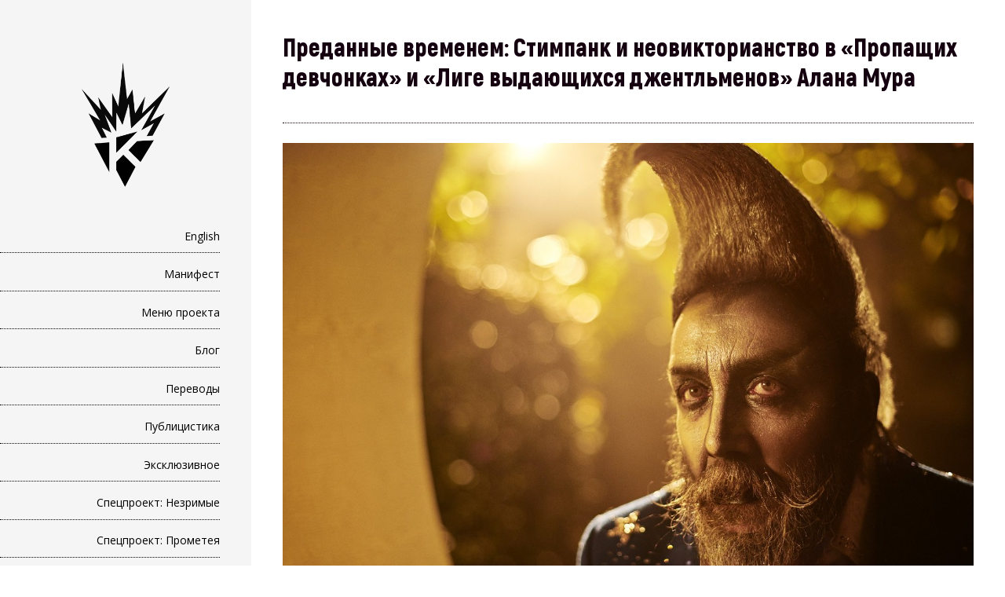

--- FILE ---
content_type: text/html; charset=UTF-8
request_url: https://katab.asia/2020/12/28/betrayed-by-time/
body_size: 43487
content:
<!DOCTYPE html>
<html lang="ru-RU">
<head>
<meta charset="UTF-8" >
<meta name="viewport" content="width=device-width" >
<link rel="profile" href="http://gmpg.org/xfn/11" >
<link rel="pingback" href="https://katab.asia/xmlrpc.php" >
<title>Преданные временем: Стимпанк и неовикторианство в «Пропащих девчонках» и «Лиге выдающихся джентльменов» Алана Мура &#8212; KATABASIA</title>
<!--[if lt IE 9]><script>document.createElement('audio');</script><![endif]-->
	<!--[if lt IE 9]><script>document.createElement('video');</script><![endif]-->
	<meta name='robots' content='max-image-preview:large' />
<link rel='dns-prefetch' href='//fonts.googleapis.com' />
<link rel='dns-prefetch' href='//s.w.org' />
<link href='https://fonts.gstatic.com' crossorigin rel='preconnect' />
<link rel="alternate" type="application/rss+xml" title="KATABASIA &raquo; Лента" href="https://katab.asia/feed/" />
<link rel="alternate" type="application/rss+xml" title="KATABASIA &raquo; Лента комментариев" href="https://katab.asia/comments/feed/" />
<link rel="alternate" type="application/rss+xml" title="KATABASIA &raquo; Лента комментариев к &laquo;Преданные временем: Стимпанк и неовикторианство в «Пропащих девчонках» и «Лиге выдающихся джентльменов» Алана Мура&raquo;" href="https://katab.asia/2020/12/28/betrayed-by-time/feed/" />
<script type="text/javascript">
window._wpemojiSettings = {"baseUrl":"https:\/\/s.w.org\/images\/core\/emoji\/14.0.0\/72x72\/","ext":".png","svgUrl":"https:\/\/s.w.org\/images\/core\/emoji\/14.0.0\/svg\/","svgExt":".svg","source":{"concatemoji":"https:\/\/katab.asia\/wp-includes\/js\/wp-emoji-release.min.js?ver=6.0.11"}};
/*! This file is auto-generated */
!function(e,a,t){var n,r,o,i=a.createElement("canvas"),p=i.getContext&&i.getContext("2d");function s(e,t){var a=String.fromCharCode,e=(p.clearRect(0,0,i.width,i.height),p.fillText(a.apply(this,e),0,0),i.toDataURL());return p.clearRect(0,0,i.width,i.height),p.fillText(a.apply(this,t),0,0),e===i.toDataURL()}function c(e){var t=a.createElement("script");t.src=e,t.defer=t.type="text/javascript",a.getElementsByTagName("head")[0].appendChild(t)}for(o=Array("flag","emoji"),t.supports={everything:!0,everythingExceptFlag:!0},r=0;r<o.length;r++)t.supports[o[r]]=function(e){if(!p||!p.fillText)return!1;switch(p.textBaseline="top",p.font="600 32px Arial",e){case"flag":return s([127987,65039,8205,9895,65039],[127987,65039,8203,9895,65039])?!1:!s([55356,56826,55356,56819],[55356,56826,8203,55356,56819])&&!s([55356,57332,56128,56423,56128,56418,56128,56421,56128,56430,56128,56423,56128,56447],[55356,57332,8203,56128,56423,8203,56128,56418,8203,56128,56421,8203,56128,56430,8203,56128,56423,8203,56128,56447]);case"emoji":return!s([129777,127995,8205,129778,127999],[129777,127995,8203,129778,127999])}return!1}(o[r]),t.supports.everything=t.supports.everything&&t.supports[o[r]],"flag"!==o[r]&&(t.supports.everythingExceptFlag=t.supports.everythingExceptFlag&&t.supports[o[r]]);t.supports.everythingExceptFlag=t.supports.everythingExceptFlag&&!t.supports.flag,t.DOMReady=!1,t.readyCallback=function(){t.DOMReady=!0},t.supports.everything||(n=function(){t.readyCallback()},a.addEventListener?(a.addEventListener("DOMContentLoaded",n,!1),e.addEventListener("load",n,!1)):(e.attachEvent("onload",n),a.attachEvent("onreadystatechange",function(){"complete"===a.readyState&&t.readyCallback()})),(e=t.source||{}).concatemoji?c(e.concatemoji):e.wpemoji&&e.twemoji&&(c(e.twemoji),c(e.wpemoji)))}(window,document,window._wpemojiSettings);
</script>
<style type="text/css">
img.wp-smiley,
img.emoji {
	display: inline !important;
	border: none !important;
	box-shadow: none !important;
	height: 1em !important;
	width: 1em !important;
	margin: 0 0.07em !important;
	vertical-align: -0.1em !important;
	background: none !important;
	padding: 0 !important;
}
</style>
	<link rel='stylesheet' id='ktb-bv-public-style-css'  href='https://katab.asia/wp-content/plugins/ktb-blog-view/public/assets/css/cv.css?ver=1.9.8.21' type='text/css' media='all' />
<link rel='stylesheet' id='wp-block-library-css'  href='https://katab.asia/wp-includes/css/dist/block-library/style.min.css?ver=6.0.11' type='text/css' media='all' />
<style id='wp-block-library-theme-inline-css' type='text/css'>
.wp-block-audio figcaption{color:#555;font-size:13px;text-align:center}.is-dark-theme .wp-block-audio figcaption{color:hsla(0,0%,100%,.65)}.wp-block-code{border:1px solid #ccc;border-radius:4px;font-family:Menlo,Consolas,monaco,monospace;padding:.8em 1em}.wp-block-embed figcaption{color:#555;font-size:13px;text-align:center}.is-dark-theme .wp-block-embed figcaption{color:hsla(0,0%,100%,.65)}.blocks-gallery-caption{color:#555;font-size:13px;text-align:center}.is-dark-theme .blocks-gallery-caption{color:hsla(0,0%,100%,.65)}.wp-block-image figcaption{color:#555;font-size:13px;text-align:center}.is-dark-theme .wp-block-image figcaption{color:hsla(0,0%,100%,.65)}.wp-block-pullquote{border-top:4px solid;border-bottom:4px solid;margin-bottom:1.75em;color:currentColor}.wp-block-pullquote__citation,.wp-block-pullquote cite,.wp-block-pullquote footer{color:currentColor;text-transform:uppercase;font-size:.8125em;font-style:normal}.wp-block-quote{border-left:.25em solid;margin:0 0 1.75em;padding-left:1em}.wp-block-quote cite,.wp-block-quote footer{color:currentColor;font-size:.8125em;position:relative;font-style:normal}.wp-block-quote.has-text-align-right{border-left:none;border-right:.25em solid;padding-left:0;padding-right:1em}.wp-block-quote.has-text-align-center{border:none;padding-left:0}.wp-block-quote.is-large,.wp-block-quote.is-style-large,.wp-block-quote.is-style-plain{border:none}.wp-block-search .wp-block-search__label{font-weight:700}:where(.wp-block-group.has-background){padding:1.25em 2.375em}.wp-block-separator.has-css-opacity{opacity:.4}.wp-block-separator{border:none;border-bottom:2px solid;margin-left:auto;margin-right:auto}.wp-block-separator.has-alpha-channel-opacity{opacity:1}.wp-block-separator:not(.is-style-wide):not(.is-style-dots){width:100px}.wp-block-separator.has-background:not(.is-style-dots){border-bottom:none;height:1px}.wp-block-separator.has-background:not(.is-style-wide):not(.is-style-dots){height:2px}.wp-block-table thead{border-bottom:3px solid}.wp-block-table tfoot{border-top:3px solid}.wp-block-table td,.wp-block-table th{padding:.5em;border:1px solid;word-break:normal}.wp-block-table figcaption{color:#555;font-size:13px;text-align:center}.is-dark-theme .wp-block-table figcaption{color:hsla(0,0%,100%,.65)}.wp-block-video figcaption{color:#555;font-size:13px;text-align:center}.is-dark-theme .wp-block-video figcaption{color:hsla(0,0%,100%,.65)}.wp-block-template-part.has-background{padding:1.25em 2.375em;margin-top:0;margin-bottom:0}
</style>
<style id='global-styles-inline-css' type='text/css'>
body{--wp--preset--color--black: #000000;--wp--preset--color--cyan-bluish-gray: #abb8c3;--wp--preset--color--white: #ffffff;--wp--preset--color--pale-pink: #f78da7;--wp--preset--color--vivid-red: #cf2e2e;--wp--preset--color--luminous-vivid-orange: #ff6900;--wp--preset--color--luminous-vivid-amber: #fcb900;--wp--preset--color--light-green-cyan: #7bdcb5;--wp--preset--color--vivid-green-cyan: #00d084;--wp--preset--color--pale-cyan-blue: #8ed1fc;--wp--preset--color--vivid-cyan-blue: #0693e3;--wp--preset--color--vivid-purple: #9b51e0;--wp--preset--gradient--vivid-cyan-blue-to-vivid-purple: linear-gradient(135deg,rgba(6,147,227,1) 0%,rgb(155,81,224) 100%);--wp--preset--gradient--light-green-cyan-to-vivid-green-cyan: linear-gradient(135deg,rgb(122,220,180) 0%,rgb(0,208,130) 100%);--wp--preset--gradient--luminous-vivid-amber-to-luminous-vivid-orange: linear-gradient(135deg,rgba(252,185,0,1) 0%,rgba(255,105,0,1) 100%);--wp--preset--gradient--luminous-vivid-orange-to-vivid-red: linear-gradient(135deg,rgba(255,105,0,1) 0%,rgb(207,46,46) 100%);--wp--preset--gradient--very-light-gray-to-cyan-bluish-gray: linear-gradient(135deg,rgb(238,238,238) 0%,rgb(169,184,195) 100%);--wp--preset--gradient--cool-to-warm-spectrum: linear-gradient(135deg,rgb(74,234,220) 0%,rgb(151,120,209) 20%,rgb(207,42,186) 40%,rgb(238,44,130) 60%,rgb(251,105,98) 80%,rgb(254,248,76) 100%);--wp--preset--gradient--blush-light-purple: linear-gradient(135deg,rgb(255,206,236) 0%,rgb(152,150,240) 100%);--wp--preset--gradient--blush-bordeaux: linear-gradient(135deg,rgb(254,205,165) 0%,rgb(254,45,45) 50%,rgb(107,0,62) 100%);--wp--preset--gradient--luminous-dusk: linear-gradient(135deg,rgb(255,203,112) 0%,rgb(199,81,192) 50%,rgb(65,88,208) 100%);--wp--preset--gradient--pale-ocean: linear-gradient(135deg,rgb(255,245,203) 0%,rgb(182,227,212) 50%,rgb(51,167,181) 100%);--wp--preset--gradient--electric-grass: linear-gradient(135deg,rgb(202,248,128) 0%,rgb(113,206,126) 100%);--wp--preset--gradient--midnight: linear-gradient(135deg,rgb(2,3,129) 0%,rgb(40,116,252) 100%);--wp--preset--duotone--dark-grayscale: url('#wp-duotone-dark-grayscale');--wp--preset--duotone--grayscale: url('#wp-duotone-grayscale');--wp--preset--duotone--purple-yellow: url('#wp-duotone-purple-yellow');--wp--preset--duotone--blue-red: url('#wp-duotone-blue-red');--wp--preset--duotone--midnight: url('#wp-duotone-midnight');--wp--preset--duotone--magenta-yellow: url('#wp-duotone-magenta-yellow');--wp--preset--duotone--purple-green: url('#wp-duotone-purple-green');--wp--preset--duotone--blue-orange: url('#wp-duotone-blue-orange');--wp--preset--font-size--small: 13px;--wp--preset--font-size--medium: 20px;--wp--preset--font-size--large: 36px;--wp--preset--font-size--x-large: 42px;}.has-black-color{color: var(--wp--preset--color--black) !important;}.has-cyan-bluish-gray-color{color: var(--wp--preset--color--cyan-bluish-gray) !important;}.has-white-color{color: var(--wp--preset--color--white) !important;}.has-pale-pink-color{color: var(--wp--preset--color--pale-pink) !important;}.has-vivid-red-color{color: var(--wp--preset--color--vivid-red) !important;}.has-luminous-vivid-orange-color{color: var(--wp--preset--color--luminous-vivid-orange) !important;}.has-luminous-vivid-amber-color{color: var(--wp--preset--color--luminous-vivid-amber) !important;}.has-light-green-cyan-color{color: var(--wp--preset--color--light-green-cyan) !important;}.has-vivid-green-cyan-color{color: var(--wp--preset--color--vivid-green-cyan) !important;}.has-pale-cyan-blue-color{color: var(--wp--preset--color--pale-cyan-blue) !important;}.has-vivid-cyan-blue-color{color: var(--wp--preset--color--vivid-cyan-blue) !important;}.has-vivid-purple-color{color: var(--wp--preset--color--vivid-purple) !important;}.has-black-background-color{background-color: var(--wp--preset--color--black) !important;}.has-cyan-bluish-gray-background-color{background-color: var(--wp--preset--color--cyan-bluish-gray) !important;}.has-white-background-color{background-color: var(--wp--preset--color--white) !important;}.has-pale-pink-background-color{background-color: var(--wp--preset--color--pale-pink) !important;}.has-vivid-red-background-color{background-color: var(--wp--preset--color--vivid-red) !important;}.has-luminous-vivid-orange-background-color{background-color: var(--wp--preset--color--luminous-vivid-orange) !important;}.has-luminous-vivid-amber-background-color{background-color: var(--wp--preset--color--luminous-vivid-amber) !important;}.has-light-green-cyan-background-color{background-color: var(--wp--preset--color--light-green-cyan) !important;}.has-vivid-green-cyan-background-color{background-color: var(--wp--preset--color--vivid-green-cyan) !important;}.has-pale-cyan-blue-background-color{background-color: var(--wp--preset--color--pale-cyan-blue) !important;}.has-vivid-cyan-blue-background-color{background-color: var(--wp--preset--color--vivid-cyan-blue) !important;}.has-vivid-purple-background-color{background-color: var(--wp--preset--color--vivid-purple) !important;}.has-black-border-color{border-color: var(--wp--preset--color--black) !important;}.has-cyan-bluish-gray-border-color{border-color: var(--wp--preset--color--cyan-bluish-gray) !important;}.has-white-border-color{border-color: var(--wp--preset--color--white) !important;}.has-pale-pink-border-color{border-color: var(--wp--preset--color--pale-pink) !important;}.has-vivid-red-border-color{border-color: var(--wp--preset--color--vivid-red) !important;}.has-luminous-vivid-orange-border-color{border-color: var(--wp--preset--color--luminous-vivid-orange) !important;}.has-luminous-vivid-amber-border-color{border-color: var(--wp--preset--color--luminous-vivid-amber) !important;}.has-light-green-cyan-border-color{border-color: var(--wp--preset--color--light-green-cyan) !important;}.has-vivid-green-cyan-border-color{border-color: var(--wp--preset--color--vivid-green-cyan) !important;}.has-pale-cyan-blue-border-color{border-color: var(--wp--preset--color--pale-cyan-blue) !important;}.has-vivid-cyan-blue-border-color{border-color: var(--wp--preset--color--vivid-cyan-blue) !important;}.has-vivid-purple-border-color{border-color: var(--wp--preset--color--vivid-purple) !important;}.has-vivid-cyan-blue-to-vivid-purple-gradient-background{background: var(--wp--preset--gradient--vivid-cyan-blue-to-vivid-purple) !important;}.has-light-green-cyan-to-vivid-green-cyan-gradient-background{background: var(--wp--preset--gradient--light-green-cyan-to-vivid-green-cyan) !important;}.has-luminous-vivid-amber-to-luminous-vivid-orange-gradient-background{background: var(--wp--preset--gradient--luminous-vivid-amber-to-luminous-vivid-orange) !important;}.has-luminous-vivid-orange-to-vivid-red-gradient-background{background: var(--wp--preset--gradient--luminous-vivid-orange-to-vivid-red) !important;}.has-very-light-gray-to-cyan-bluish-gray-gradient-background{background: var(--wp--preset--gradient--very-light-gray-to-cyan-bluish-gray) !important;}.has-cool-to-warm-spectrum-gradient-background{background: var(--wp--preset--gradient--cool-to-warm-spectrum) !important;}.has-blush-light-purple-gradient-background{background: var(--wp--preset--gradient--blush-light-purple) !important;}.has-blush-bordeaux-gradient-background{background: var(--wp--preset--gradient--blush-bordeaux) !important;}.has-luminous-dusk-gradient-background{background: var(--wp--preset--gradient--luminous-dusk) !important;}.has-pale-ocean-gradient-background{background: var(--wp--preset--gradient--pale-ocean) !important;}.has-electric-grass-gradient-background{background: var(--wp--preset--gradient--electric-grass) !important;}.has-midnight-gradient-background{background: var(--wp--preset--gradient--midnight) !important;}.has-small-font-size{font-size: var(--wp--preset--font-size--small) !important;}.has-medium-font-size{font-size: var(--wp--preset--font-size--medium) !important;}.has-large-font-size{font-size: var(--wp--preset--font-size--large) !important;}.has-x-large-font-size{font-size: var(--wp--preset--font-size--x-large) !important;}
</style>
<link rel='stylesheet' id='mediaelement-css'  href='https://katab.asia/wp-includes/js/mediaelement/mediaelementplayer-legacy.min.css?ver=4.2.16' type='text/css' media='all' />
<link rel='stylesheet' id='wp-mediaelement-css'  href='https://katab.asia/wp-includes/js/mediaelement/wp-mediaelement.min.css?ver=6.0.11' type='text/css' media='all' />
<link rel='stylesheet' id='bwg_fonts-css'  href='https://katab.asia/wp-content/plugins/photo-gallery/css/bwg-fonts/fonts.css?ver=0.0.1' type='text/css' media='all' />
<link rel='stylesheet' id='sumoselect-css'  href='https://katab.asia/wp-content/plugins/photo-gallery/css/sumoselect.min.css?ver=3.4.6' type='text/css' media='all' />
<link rel='stylesheet' id='mCustomScrollbar-css'  href='https://katab.asia/wp-content/plugins/photo-gallery/css/jquery.mCustomScrollbar.min.css?ver=3.1.5' type='text/css' media='all' />
<link rel='stylesheet' id='bwg_googlefonts-css'  href='https://fonts.googleapis.com/css?family=Ubuntu&#038;subset=greek,latin,greek-ext,vietnamese,cyrillic-ext,latin-ext,cyrillic' type='text/css' media='all' />
<link rel='stylesheet' id='bwg_frontend-css'  href='https://katab.asia/wp-content/plugins/photo-gallery/css/styles.min.css?ver=1.8.8' type='text/css' media='all' />
<link rel='stylesheet' id='dashicons-css'  href='https://katab.asia/wp-includes/css/dashicons.min.css?ver=6.0.11' type='text/css' media='all' />
<link rel='stylesheet' id='post-views-counter-frontend-css'  href='https://katab.asia/wp-content/plugins/post-views-counter/css/frontend.min.css?ver=1.3.12' type='text/css' media='all' />
<link rel='stylesheet' id='uaf_client_css-css'  href='https://katab.asia/wp-content/uploads/useanyfont/uaf.css?ver=1666364985' type='text/css' media='all' />
<link rel='stylesheet' id='setos-google-font-css'  href='//fonts.googleapis.com/css?family=Open+Sans' type='text/css' media='all' />
<link rel='stylesheet' id='birdsite-css'  href='https://katab.asia/wp-content/themes/birdsite/style.css?ver=6.0.11' type='text/css' media='all' />
<style id='birdsite-inline-css' type='text/css'>

			/* Custom Text Color */
			.wrapper,
			#content .hentry .entry-header .entry-title,
			#content .hentry .entry-header .entry-title a,
			.archive #content ul li a,
			.search #content ul li a,
			.error404 #content ul li a {
				color: #14000f;
			}

			#content .hentry .entry-header .entry-title {
				border-color: #14000f;
			}
			

			#header.no-image #menu-wrapper .menu {
				margin-top: 0;
			}
		
</style>
<link rel='stylesheet' id='olympus-google-fonts-css'  href='https://fonts.googleapis.com/css?family=Roboto%3A100%2C300%2C400%2C500%2C700%2C900%2C100i%2C300i%2C400i%2C500i%2C700i%2C900i&#038;display=swap&#038;subset=all&#038;ver=3.2.1' type='text/css' media='all' />
<script type='text/javascript' src='https://katab.asia/wp-includes/js/jquery/jquery.min.js?ver=3.6.0' id='jquery-core-js'></script>
<script type='text/javascript' src='https://katab.asia/wp-includes/js/jquery/jquery-migrate.min.js?ver=3.3.2' id='jquery-migrate-js'></script>
<script type='text/javascript' src='https://katab.asia/wp-content/plugins/photo-gallery/js/jquery.sumoselect.min.js?ver=3.4.6' id='sumoselect-js'></script>
<script type='text/javascript' src='https://katab.asia/wp-content/plugins/photo-gallery/js/jquery.mobile.min.js?ver=1.4.5' id='jquery-mobile-js'></script>
<script type='text/javascript' src='https://katab.asia/wp-content/plugins/photo-gallery/js/jquery.mCustomScrollbar.concat.min.js?ver=3.1.5' id='mCustomScrollbar-js'></script>
<script type='text/javascript' src='https://katab.asia/wp-content/plugins/photo-gallery/js/jquery.fullscreen.min.js?ver=0.6.0' id='jquery-fullscreen-js'></script>
<script type='text/javascript' id='bwg_frontend-js-extra'>
/* <![CDATA[ */
var bwg_objectsL10n = {"bwg_field_required":"\u043f\u043e\u043b\u0435 \u043e\u0431\u044f\u0437\u0430\u0442\u0435\u043b\u044c\u043d\u043e \u0434\u043b\u044f \u0437\u0430\u043f\u043e\u043b\u043d\u0435\u043d\u0438\u044f.","bwg_mail_validation":"\u041d\u0435\u0434\u043e\u043f\u0443\u0441\u0442\u0438\u043c\u044b\u0439 email-\u0430\u0434\u0440\u0435\u0441.","bwg_search_result":"\u041d\u0435\u0442 \u0438\u0437\u043e\u0431\u0440\u0430\u0436\u0435\u043d\u0438\u0439, \u0441\u043e\u043e\u0442\u0432\u0435\u0442\u0441\u0442\u0432\u0443\u044e\u0449\u0438\u0445 \u0432\u0430\u0448\u0435\u043c\u0443 \u043f\u043e\u0438\u0441\u043a\u0443.","bwg_select_tag":"\u0412\u044b\u0431\u0440\u0430\u0442\u044c \u043c\u0435\u0442\u043a\u0443","bwg_order_by":"\u0423\u043f\u043e\u0440\u044f\u0434\u043e\u0447\u0438\u0442\u044c \u043f\u043e","bwg_search":"\u041f\u043e\u0438\u0441\u043a","bwg_show_ecommerce":"\u041f\u043e\u043a\u0430\u0437\u0430\u0442\u044c \u044d\u043b\u0435\u043a\u0442\u0440\u043e\u043d\u043d\u0443\u044e \u0442\u043e\u0440\u0433\u043e\u0432\u043b\u044e","bwg_hide_ecommerce":"\u0421\u043a\u0440\u044b\u0442\u044c \u044d\u043b\u0435\u043a\u0442\u0440\u043e\u043d\u043d\u0443\u044e \u0442\u043e\u0440\u0433\u043e\u0432\u043b\u044e","bwg_show_comments":"\u041f\u043e\u043a\u0430\u0437\u0430\u0442\u044c \u043a\u043e\u043c\u043c\u0435\u043d\u0442\u0430\u0440\u0438\u0438","bwg_hide_comments":"\u0421\u043a\u0440\u044b\u0442\u044c \u043a\u043e\u043c\u043c\u0435\u043d\u0442\u0430\u0440\u0438\u0438","bwg_restore":"\u0412\u043e\u0441\u0441\u0442\u0430\u043d\u043e\u0432\u0438\u0442\u044c","bwg_maximize":"\u041c\u0430\u043a\u0441\u0438\u043c\u0438\u0437\u0438\u0440\u043e\u0432\u0430\u0442\u044c","bwg_fullscreen":"\u041f\u043e\u043b\u043d\u043e\u044d\u043a\u0440\u0430\u043d\u043d\u044b\u0439 \u0440\u0435\u0436\u0438\u043c","bwg_exit_fullscreen":"\u041e\u0442\u043a\u043b\u044e\u0447\u0438\u0442\u044c \u043f\u043e\u043b\u043d\u043e\u044d\u043a\u0440\u0430\u043d\u043d\u044b\u0439 \u0440\u0435\u0436\u0438\u043c","bwg_search_tag":"\u041f\u041e\u0418\u0421\u041a...","bwg_tag_no_match":"\u041c\u0435\u0442\u043a\u0438 \u043d\u0435 \u043d\u0430\u0439\u0434\u0435\u043d\u044b","bwg_all_tags_selected":"\u0412\u0441\u0435 \u043c\u0435\u0442\u043a\u0438 \u0432\u044b\u0431\u0440\u0430\u043d\u044b","bwg_tags_selected":"\u0432\u044b\u0431\u0440\u0430\u043d\u043d\u044b\u0435 \u043c\u0435\u0442\u043a\u0438","play":"\u0412\u043e\u0441\u043f\u0440\u043e\u0438\u0437\u0432\u0435\u0441\u0442\u0438","pause":"\u041f\u0430\u0443\u0437\u0430","is_pro":"","bwg_play":"\u0412\u043e\u0441\u043f\u0440\u043e\u0438\u0437\u0432\u0435\u0441\u0442\u0438","bwg_pause":"\u041f\u0430\u0443\u0437\u0430","bwg_hide_info":"\u0421\u043a\u0440\u044b\u0442\u044c \u0438\u043d\u0444\u043e\u0440\u043c\u0430\u0446\u0438\u044e","bwg_show_info":"\u041f\u043e\u043a\u0430\u0437\u0430\u0442\u044c \u0438\u043d\u0444\u043e\u0440\u043c\u0430\u0446\u0438\u044e","bwg_hide_rating":"\u0421\u043a\u0440\u044b\u0442\u044c \u0440\u0435\u0439\u0442\u0438\u043d\u0433","bwg_show_rating":"\u041f\u043e\u043a\u0430\u0437\u0430\u0442\u044c \u0440\u0435\u0439\u0442\u0438\u043d\u0433","ok":"\u041e\u043a","cancel":"\u041e\u0442\u043c\u0435\u043d\u0430","select_all":"\u0412\u044b\u0431\u0440\u0430\u0442\u044c \u0432\u0441\u0435","lazy_load":"0","lazy_loader":"https:\/\/katab.asia\/wp-content\/plugins\/photo-gallery\/images\/ajax_loader.png","front_ajax":"0","bwg_tag_see_all":"\u043f\u043e\u0441\u043c\u043e\u0442\u0440\u0435\u0442\u044c \u0432\u0441\u0435 \u043c\u0435\u0442\u043a\u0438","bwg_tag_see_less":"\u0432\u0438\u0434\u0435\u0442\u044c \u043c\u0435\u043d\u044c\u0448\u0435 \u043c\u0435\u0442\u043e\u043a"};
/* ]]> */
</script>
<script type='text/javascript' src='https://katab.asia/wp-content/plugins/photo-gallery/js/scripts.min.js?ver=1.8.8' id='bwg_frontend-js'></script>
<script type='text/javascript' src='https://katab.asia/wp-content/themes/birdsite/js/birdsite.js?ver=1.14' id='birdsite-js'></script>
<link rel="https://api.w.org/" href="https://katab.asia/wp-json/" /><link rel="alternate" type="application/json" href="https://katab.asia/wp-json/wp/v2/posts/3989" /><link rel="EditURI" type="application/rsd+xml" title="RSD" href="https://katab.asia/xmlrpc.php?rsd" />
<link rel="wlwmanifest" type="application/wlwmanifest+xml" href="https://katab.asia/wp-includes/wlwmanifest.xml" /> 
<meta name="generator" content="WordPress 6.0.11" />
<link rel="canonical" href="https://katab.asia/2020/12/28/betrayed-by-time/" />
<link rel='shortlink' href='https://katab.asia/?p=3989' />
<link rel="alternate" type="application/json+oembed" href="https://katab.asia/wp-json/oembed/1.0/embed?url=https%3A%2F%2Fkatab.asia%2F2020%2F12%2F28%2Fbetrayed-by-time%2F" />
<link rel="alternate" type="text/xml+oembed" href="https://katab.asia/wp-json/oembed/1.0/embed?url=https%3A%2F%2Fkatab.asia%2F2020%2F12%2F28%2Fbetrayed-by-time%2F&#038;format=xml" />
<style type="text/css">.recentcomments a{display:inline !important;padding:0 !important;margin:0 !important;}</style><link rel="icon" href="https://katab.asia/wp-content/uploads/2022/10/favicon.gif" sizes="32x32" />
<link rel="icon" href="https://katab.asia/wp-content/uploads/2022/10/favicon.gif" sizes="192x192" />
<link rel="apple-touch-icon" href="https://katab.asia/wp-content/uploads/2022/10/favicon.gif" />
<meta name="msapplication-TileImage" content="https://katab.asia/wp-content/uploads/2022/10/favicon.gif" />
	<!-- Fonts Plugin CSS - https://fontsplugin.com/ -->
	<style>
		:root {
--font-base: Roboto;
}
body, #content, .entry-content, .post-content, .page-content, .post-excerpt, .entry-summary, .entry-excerpt, .widget-area, .widget, .sidebar, #sidebar, footer, .footer, #footer, .site-footer {
font-family: "Roboto";
 }
	</style>
	<!-- Fonts Plugin CSS -->
		<!-- Google tag (gtag.js) -->
	<script async src="https://www.googletagmanager.com/gtag/js?id=UA-21766998-1"></script>
	<script>
		window.dataLayer = window.dataLayer || [];
		function gtag(){dataLayer.push(arguments);}
		gtag('js', new Date());

		gtag('config', 'UA-21766998-1');
	</script>
	<!-- Google tag (gtag.js) -->
<script async src="https://www.googletagmanager.com/gtag/js?id=UA-21766998-1"></script>
<script>
  window.dataLayer = window.dataLayer || [];
  function gtag(){dataLayer.push(arguments);}
  gtag('js', new Date());

  gtag('config', 'UA-21766998-1');
</script>
</head>
<body class="post-template-default single single-post postid-3989 single-format-standard wp-embed-responsive">
<svg xmlns="http://www.w3.org/2000/svg" viewBox="0 0 0 0" width="0" height="0" focusable="false" role="none" style="visibility: hidden; position: absolute; left: -9999px; overflow: hidden;" ><defs><filter id="wp-duotone-dark-grayscale"><feColorMatrix color-interpolation-filters="sRGB" type="matrix" values=" .299 .587 .114 0 0 .299 .587 .114 0 0 .299 .587 .114 0 0 .299 .587 .114 0 0 " /><feComponentTransfer color-interpolation-filters="sRGB" ><feFuncR type="table" tableValues="0 0.49803921568627" /><feFuncG type="table" tableValues="0 0.49803921568627" /><feFuncB type="table" tableValues="0 0.49803921568627" /><feFuncA type="table" tableValues="1 1" /></feComponentTransfer><feComposite in2="SourceGraphic" operator="in" /></filter></defs></svg><svg xmlns="http://www.w3.org/2000/svg" viewBox="0 0 0 0" width="0" height="0" focusable="false" role="none" style="visibility: hidden; position: absolute; left: -9999px; overflow: hidden;" ><defs><filter id="wp-duotone-grayscale"><feColorMatrix color-interpolation-filters="sRGB" type="matrix" values=" .299 .587 .114 0 0 .299 .587 .114 0 0 .299 .587 .114 0 0 .299 .587 .114 0 0 " /><feComponentTransfer color-interpolation-filters="sRGB" ><feFuncR type="table" tableValues="0 1" /><feFuncG type="table" tableValues="0 1" /><feFuncB type="table" tableValues="0 1" /><feFuncA type="table" tableValues="1 1" /></feComponentTransfer><feComposite in2="SourceGraphic" operator="in" /></filter></defs></svg><svg xmlns="http://www.w3.org/2000/svg" viewBox="0 0 0 0" width="0" height="0" focusable="false" role="none" style="visibility: hidden; position: absolute; left: -9999px; overflow: hidden;" ><defs><filter id="wp-duotone-purple-yellow"><feColorMatrix color-interpolation-filters="sRGB" type="matrix" values=" .299 .587 .114 0 0 .299 .587 .114 0 0 .299 .587 .114 0 0 .299 .587 .114 0 0 " /><feComponentTransfer color-interpolation-filters="sRGB" ><feFuncR type="table" tableValues="0.54901960784314 0.98823529411765" /><feFuncG type="table" tableValues="0 1" /><feFuncB type="table" tableValues="0.71764705882353 0.25490196078431" /><feFuncA type="table" tableValues="1 1" /></feComponentTransfer><feComposite in2="SourceGraphic" operator="in" /></filter></defs></svg><svg xmlns="http://www.w3.org/2000/svg" viewBox="0 0 0 0" width="0" height="0" focusable="false" role="none" style="visibility: hidden; position: absolute; left: -9999px; overflow: hidden;" ><defs><filter id="wp-duotone-blue-red"><feColorMatrix color-interpolation-filters="sRGB" type="matrix" values=" .299 .587 .114 0 0 .299 .587 .114 0 0 .299 .587 .114 0 0 .299 .587 .114 0 0 " /><feComponentTransfer color-interpolation-filters="sRGB" ><feFuncR type="table" tableValues="0 1" /><feFuncG type="table" tableValues="0 0.27843137254902" /><feFuncB type="table" tableValues="0.5921568627451 0.27843137254902" /><feFuncA type="table" tableValues="1 1" /></feComponentTransfer><feComposite in2="SourceGraphic" operator="in" /></filter></defs></svg><svg xmlns="http://www.w3.org/2000/svg" viewBox="0 0 0 0" width="0" height="0" focusable="false" role="none" style="visibility: hidden; position: absolute; left: -9999px; overflow: hidden;" ><defs><filter id="wp-duotone-midnight"><feColorMatrix color-interpolation-filters="sRGB" type="matrix" values=" .299 .587 .114 0 0 .299 .587 .114 0 0 .299 .587 .114 0 0 .299 .587 .114 0 0 " /><feComponentTransfer color-interpolation-filters="sRGB" ><feFuncR type="table" tableValues="0 0" /><feFuncG type="table" tableValues="0 0.64705882352941" /><feFuncB type="table" tableValues="0 1" /><feFuncA type="table" tableValues="1 1" /></feComponentTransfer><feComposite in2="SourceGraphic" operator="in" /></filter></defs></svg><svg xmlns="http://www.w3.org/2000/svg" viewBox="0 0 0 0" width="0" height="0" focusable="false" role="none" style="visibility: hidden; position: absolute; left: -9999px; overflow: hidden;" ><defs><filter id="wp-duotone-magenta-yellow"><feColorMatrix color-interpolation-filters="sRGB" type="matrix" values=" .299 .587 .114 0 0 .299 .587 .114 0 0 .299 .587 .114 0 0 .299 .587 .114 0 0 " /><feComponentTransfer color-interpolation-filters="sRGB" ><feFuncR type="table" tableValues="0.78039215686275 1" /><feFuncG type="table" tableValues="0 0.94901960784314" /><feFuncB type="table" tableValues="0.35294117647059 0.47058823529412" /><feFuncA type="table" tableValues="1 1" /></feComponentTransfer><feComposite in2="SourceGraphic" operator="in" /></filter></defs></svg><svg xmlns="http://www.w3.org/2000/svg" viewBox="0 0 0 0" width="0" height="0" focusable="false" role="none" style="visibility: hidden; position: absolute; left: -9999px; overflow: hidden;" ><defs><filter id="wp-duotone-purple-green"><feColorMatrix color-interpolation-filters="sRGB" type="matrix" values=" .299 .587 .114 0 0 .299 .587 .114 0 0 .299 .587 .114 0 0 .299 .587 .114 0 0 " /><feComponentTransfer color-interpolation-filters="sRGB" ><feFuncR type="table" tableValues="0.65098039215686 0.40392156862745" /><feFuncG type="table" tableValues="0 1" /><feFuncB type="table" tableValues="0.44705882352941 0.4" /><feFuncA type="table" tableValues="1 1" /></feComponentTransfer><feComposite in2="SourceGraphic" operator="in" /></filter></defs></svg><svg xmlns="http://www.w3.org/2000/svg" viewBox="0 0 0 0" width="0" height="0" focusable="false" role="none" style="visibility: hidden; position: absolute; left: -9999px; overflow: hidden;" ><defs><filter id="wp-duotone-blue-orange"><feColorMatrix color-interpolation-filters="sRGB" type="matrix" values=" .299 .587 .114 0 0 .299 .587 .114 0 0 .299 .587 .114 0 0 .299 .587 .114 0 0 " /><feComponentTransfer color-interpolation-filters="sRGB" ><feFuncR type="table" tableValues="0.098039215686275 1" /><feFuncG type="table" tableValues="0 0.66274509803922" /><feFuncB type="table" tableValues="0.84705882352941 0.41960784313725" /><feFuncA type="table" tableValues="1 1" /></feComponentTransfer><feComposite in2="SourceGraphic" operator="in" /></filter></defs></svg>
<div class="wrapper">
	<div class="container">


		<header id="header" class=" no-title">
			<div class="branding">
								<div class="site-title">
					<a href="https://katab.asia/" rel="home">KATABASIA</a>
				</div>
				<p class="site-description">Эзотерритория психоккультуры</p>
			</div>

							<a href="https://katab.asia/" class="header-image"><img src="https://katab.asia/wp-content/uploads/2022/10/ktb_sr-logo2.png" alt="KATABASIA" ></a>
			
							<button id="small-menu" type="button"><span class="icon"></span></button>
				<nav id="menu-wrapper" class="menu-%d1%80%d0%b0%d0%b7%d0%b4%d0%b5%d0%bb%d1%8b-container"><ul id="menu-primary-items" class="menu"><li id="menu-item-1508-en" class="lang-item lang-item-38 lang-item-en no-translation lang-item-first menu-item menu-item-type-custom menu-item-object-custom menu-item-1508-en"><a href="https://katab.asia/en/" hreflang="en-US" lang="en-US">English</a></li>
<li id="menu-item-3546" class="menu-item menu-item-type-custom menu-item-object-custom menu-item-3546"><a href="https://katab.asia/2016/05/10/hello-world/">Манифест</a></li>
<li id="menu-item-7970" class="menu-item menu-item-type-post_type menu-item-object-page menu-item-7970"><a href="https://katab.asia/menu/">Меню проекта</a></li>
<li id="menu-item-1066" class="menu-item menu-item-type-taxonomy menu-item-object-category menu-item-1066"><a href="https://katab.asia/rubric/blog/">Блог</a></li>
<li id="menu-item-3267" class="menu-item menu-item-type-taxonomy menu-item-object-category current-post-ancestor current-menu-parent current-post-parent menu-item-3267"><a href="https://katab.asia/rubric/%d0%bf%d0%b5%d1%80%d0%b5%d0%b2%d0%be%d0%b4%d1%8b/">Переводы</a></li>
<li id="menu-item-1067" class="menu-item menu-item-type-taxonomy menu-item-object-category menu-item-1067"><a href="https://katab.asia/rubric/articles/">Публицистика</a></li>
<li id="menu-item-3539" class="menu-item menu-item-type-taxonomy menu-item-object-category menu-item-3539"><a href="https://katab.asia/rubric/%d1%8d%d0%ba%d1%81%d0%ba%d0%bb%d1%8e%d0%b7%d0%b8%d0%b2%d0%bd%d0%be%d0%b5/">Эксклюзивное</a></li>
<li id="menu-item-1069" class="menu-item menu-item-type-custom menu-item-object-custom menu-item-1069"><a href="https://invisibles.katab.asia/">Спецпроект: Незримые</a></li>
<li id="menu-item-1073" class="menu-item menu-item-type-custom menu-item-object-custom menu-item-1073"><a href="https://promethea.katab.asia/">Спецпроект: Прометея</a></li>
<li id="menu-item-1070" class="menu-item menu-item-type-custom menu-item-object-custom menu-item-1070"><a href="https://providence.katab.asia/">Спецпроект: Провиденс</a></li>
<li id="menu-item-3540" class="menu-item menu-item-type-custom menu-item-object-custom menu-item-3540"><a href="https://annihilator.katab.asia/">Спецпроект: Аннигилятор</a></li>
<li id="menu-item-3541" class="menu-item menu-item-type-custom menu-item-object-custom menu-item-3541"><a href="https://17776.katab.asia/">Спецпроект: 17776</a></li>
<li id="menu-item-1068" class="menu-item menu-item-type-post_type menu-item-object-page menu-item-1068"><a href="https://katab.asia/atrocityexhibition/">Спецпроект: Atrocity Exhibition</a></li>
<li id="menu-item-1509" class="menu-item menu-item-type-custom menu-item-object-custom menu-item-1509"><a href="http://old.katab.asia">Версия 2010-2022</a></li>
</ul><div class="close"><a href="#">Close</a></nav>						
		</header>
		
		<div class="main">
			<div id="content">


	<article id="post-3989" class="post-3989 post type-post status-publish format-standard hentry category-14">

		
		
	<header class="entry-header">
		<h1 class="entry-title">Преданные временем: Стимпанк и неовикторианство в «Пропащих девчонках» и «Лиге выдающихся джентльменов» Алана Мура</h1>
	</header>

	<div class="entry-content">
		<div>
<p class="image-container"><a href="https://old.katab.asia/2020/12/28/betrayed-by-time/alan-moore-the-show/" rel="attachment wp-att-35275"><img class="aligncenter size-full wp-image-35275" src="https://old.katab.asia/wp-content/uploads/2020/12/Alan-Moore-The-Show.jpg" sizes="(max-width: 1200px) 100vw, 1200px" srcset="https://old.katab.asia/wp-content/uploads/2020/12/Alan-Moore-The-Show.jpg 1200w, https://old.katab.asia/wp-content/uploads/2020/12/Alan-Moore-The-Show-500x333.jpg 500w, https://old.katab.asia/wp-content/uploads/2020/12/Alan-Moore-The-Show-1024x683.jpg 1024w, https://old.katab.asia/wp-content/uploads/2020/12/Alan-Moore-The-Show-200x133.jpg 200w, https://old.katab.asia/wp-content/uploads/2020/12/Alan-Moore-The-Show-768x512.jpg 768w" alt="" width="1200" height="800" /></a>[<a href="http://old.katab.asia/special/Betrayed_by_Time_Steampunk_amp_the_Neo-Victorian_in_Alan_Moore_s_Lost_Girls_and_The_League_of_Extraordinary_Gentlemen.pdf">Оригинал статьи</a>]</p>
<p><strong><em>Преданные временем: Стимпанк и неовикторианство<br />
в «Пропащих девчонках» и<br />
«Лиге выдающихся джентльменов» Алана Мура</em></strong></p>
<p><em>Джейсон Б. Джонс</em></p>
<p><em>(Университет Центрального Коннектикута, Коннектикут, США)</em></p>
<p>Стимпанк, пронизанный латунной вычурностью викторианства, отлично сочетается с таким медиумом, как комиксы. Его стилистика даёт иллюстраторам прекрасную возможность воссоздавать вымышленное прошлое, а авторам – играться с известными историческими событиями и литературными персонажами. Есть длинный список тайтлов с явно викторианским миром, например <em>«Gotham by Gaslight»</em> (1989) Брайана Огастина, Майка Миньолы и П. Крейга Расселла, <em>«Лига выдающихся джентльменов»</em> (1999–2020) Алана Мура и Кевина О’Нила, <em>«The Five Fists of Science»</em> (2006) Мэтта Фрэкшена и Стивена Сандерса, <em>«Эфирная механика»</em> (2008) Уоррена Эллиса и Джанлуки Пальярани, <em>«Victorian Undead»</em> (2009–2010) Йэна Эджинтона и Давиде Фаббри. Стимпанковские мотивы часто проявляются и в комиксах Эллиса, даже когда о викторианском мире не идёт речи – как в <em>«X‑Men: Ghost Box»</em> (2008) и <em>«Ignition City»</em> (2009). Распространённость стимпанка в комиксах столь велика, что позволила ему эволюционировать в узнаваемый стиль для изображения Викторианской эпохи в целом.</p>
<p>Рассмотрим, например, следующие изображения комнат Шерлока Холмса из <em>«Эфирной механики»</em> и <em>«The Victorian Undead».</em></p>
<div id="attachment_35265" class="wp-caption aligncenter"><a href="https://old.katab.asia/2020/12/28/betrayed-by-time/1-102/" rel="attachment wp-att-35265"><img loading="lazy" class="wp-image-35265" src="https://old.katab.asia/wp-content/uploads/2020/12/1-3.jpg" sizes="(max-width: 610px) 100vw, 610px" srcset="https://old.katab.asia/wp-content/uploads/2020/12/1-3.jpg 730w, https://old.katab.asia/wp-content/uploads/2020/12/1-3-500x348.jpg 500w, https://old.katab.asia/wp-content/uploads/2020/12/1-3-200x139.jpg 200w" alt="" width="610" height="424" aria-describedby="caption-attachment-35265" /></a></p>
<p id="caption-attachment-35265" class="wp-caption-text">Интерьер кабинета Сакса Рейкера из <em>«Эфирной механики»</em> Уоррена Эллиса.</p>
</div>
<div id="attachment_35283" class="wp-caption aligncenter"><a href="https://old.katab.asia/2020/12/28/betrayed-by-time/2-86/" rel="attachment wp-att-35283"><img loading="lazy" class="wp-image-35283" src="https://old.katab.asia/wp-content/uploads/2020/12/2.png" sizes="(max-width: 610px) 100vw, 610px" srcset="https://old.katab.asia/wp-content/uploads/2020/12/2.png 639w, https://old.katab.asia/wp-content/uploads/2020/12/2-500x465.png 500w, https://old.katab.asia/wp-content/uploads/2020/12/2-200x186.png 200w" alt="" width="610" height="567" aria-describedby="caption-attachment-35283" /></a></p>
<p id="caption-attachment-35283" class="wp-caption-text">Интерьер кабинета Шерлока Холмса и доктора Ватсона в <em>«The Victorian Undead»</em>, №1 Йэна Эджинтона и Давиде Фаббри.</p>
</div>
<p>Эти панели переносят интерьеры высшего среднего класса в стимпанковскую вселенную и намекают на то, насколько визуальный язык жанра полагается на киноадаптации викторианских романов начала XX века и дальнейшее изучение британским кинематографом культурного наследия. Мягкая меблировка, тяжёлые ковры, узорчатые обои и гобелены, тесные помещения – всё это приметы дизайна поздних викторианских интерьеров, сегодня ассоциируемых с Викторианской эпохой как таковой. Стимпанк же дополняет их замысловатыми «научными» атрибутами – как аутентичными, вроде перегонных кубов и голов автоматонов, так и анахронистическими (в <em>«Victorian Undead»</em> в доме Шерлока Холмса есть электрическое освещение). Совершенно типична встреча вымышленного Холмса с такими реальными изобретателями, как Жаке-Дро, де Вокансон и Эдисон. Размах, с которым в комиксах изображаются миры стимпанка или неовикторианства, в теории может даже снизить привлекательность фантазий о них, сводя отношения между прошлым и настоящим лишь к вопросам эстетики. Здесь есть две проблемы. Первая – мгновенно считываемые викторианские образы обесценивают значимость выбранного исторического периода, а вторая – замысловатые и яркие рисунки превращают такие произведения в игры по поиску отсылок для знатоков «матчасти».</p>
<p>В то же время в некоторых стимпанковских комиксах читатели могут найти многослойные исследования эпохи, сюжета и истории. Например, великий автор комиксов Алан Мур написал три книги, действие которых – полностью или частично – происходит в Викторианский период: <em>«Из ада»</em> (1991–1996, 1998), <em>«Лига выдающихся джентльменов»</em> (1999–2020) и <em>«Пропащие девчонки»</em> (1991, 2006). Технически действие <em>«Пропащих»</em> разворачивается накануне Первой мировой войны, однако рассказанные в комиксе истории – родом из викторианства и намекают на то, что ранний Эдвардианский период не так уж сильно отличается от Викторианского. Аналогично <em>«Лига выдающихся джентльменов»</em> начинается в духе «викторианской <em>«Лиги справедливости»</em>», чтобы свести для борьбы со злом таких литературных героев, как Капитан Немо, Джекилл/Хайд, Аллан Квотермейн, Мина Мюррей и т.д., – однако быстро превращается в экскурс по истории европейской культуры.</p>
<p>В этой статье мы сосредоточимся на <em>«Лиге выдающихся джентльменов» </em>и <em>«Пропащих девчонках»</em>, на примере которых попытаемся показать, что интерес Мура к стимпанку берёт начало не в материалистической критике (нео-)викторианской идеологии и даже не в восхвалении воображения за способность возвыситься над идеологией, а в желании показать сложность взаимоотношений фантазии и обыденности в переломные моменты истории.</p>
<p>В своих стимпанковских комиксах Мур отрицает идеи как о субъективности исторических перемен, так и о том, что эти перемены – объективны и никак от нас не зависят. Оба этих взгляда он согласен рассматривать лишь в качестве эскапистских фантазий, постулируя зыбкость истории и как объективной, и как субъективной категории. Сказать, что история творится как внутри, так и вне её субъектов, – значит предположить, что она может быть «экстимной» – в лакановском психоанализе это слово описывает то, как даже в сердце субъективного переживания может ощущаться «другой».</p>
<p>Далее мы рассмотрим, как именно стимпанк играет с историей и жанром, а затем проанализируем, как сами <em>«Пропащие девчонки»</em> и <em>«Лига выдающихся джентльменов» </em>обращаются со временем, памятью и фантазией.</p>
<p>И если в первом произведении память или личная история выступают бесконечным источником сексуального наслаждения, то во втором история изображается бездной. Вместо того чтобы даровать полноту жизни или даже смерть, она обрекает нас на <em>существование</em>. Подобная точка зрения, на наш взгляд, – куда более сложное представление об истории, чем обычно ассоциируются со стимпанком. В других своих статьях я заявлял, что самая интересная викторианская точка зрения на историю – та, что подчёркивает</p>
<blockquote><p><em>загадку смысла жизни и наш предел в попытках его постичь… Эта загадка – источник психических и политических перемен, гарант того, что влияющие на нас сегодня факторы, социальные или любые другие, подвержены изменениям – возможно, даже изменениям к лучшему. (Jones 2006: 102)</em></p></blockquote>
<p>Наиболее интересные произведения Мура о викторианстве демонстрируют эту загадку в сердце наших самых известных культурных фантазий, которые мы якобы досконально понимаем, – и таким образом дают возможность их переосмыслить.</p>
<p class="image-container"><a href="https://old.katab.asia/2020/12/28/betrayed-by-time/the_stars_my_degradation__a_tribute_to_alan_moore_by_pcrk_d7f33gz-fullview/" rel="attachment wp-att-35276"><img loading="lazy" class="aligncenter wp-image-35276" src="https://old.katab.asia/wp-content/uploads/2020/12/the_stars_my_degradation__a_tribute_to_alan_moore_by_pcrk_d7f33gz-fullview.jpg" sizes="(max-width: 500px) 100vw, 500px" srcset="https://old.katab.asia/wp-content/uploads/2020/12/the_stars_my_degradation__a_tribute_to_alan_moore_by_pcrk_d7f33gz-fullview.jpg 1600w, https://old.katab.asia/wp-content/uploads/2020/12/the_stars_my_degradation__a_tribute_to_alan_moore_by_pcrk_d7f33gz-fullview-353x500.jpg 353w, https://old.katab.asia/wp-content/uploads/2020/12/the_stars_my_degradation__a_tribute_to_alan_moore_by_pcrk_d7f33gz-fullview-724x1024.jpg 724w, https://old.katab.asia/wp-content/uploads/2020/12/the_stars_my_degradation__a_tribute_to_alan_moore_by_pcrk_d7f33gz-fullview-141x200.jpg 141w, https://old.katab.asia/wp-content/uploads/2020/12/the_stars_my_degradation__a_tribute_to_alan_moore_by_pcrk_d7f33gz-fullview-768x1087.jpg 768w, https://old.katab.asia/wp-content/uploads/2020/12/the_stars_my_degradation__a_tribute_to_alan_moore_by_pcrk_d7f33gz-fullview-1086x1536.jpg 1086w, https://old.katab.asia/wp-content/uploads/2020/12/the_stars_my_degradation__a_tribute_to_alan_moore_by_pcrk_d7f33gz-fullview-1447x2048.jpg 1447w" alt="" width="500" height="708" /></a></p>
<p><strong>1. Стимпанк и история</strong></p>
<p>Само название «стимпанк» предполагает игру с анахронизмом: «пар» устарел, тогда как «панк» – как минимум на момент появления термина – звучал подчёркнуто современно. Жанр зиждется на подобной двойственности восприятия, когда мы видим Викторианский период одновременно как «другой» и как похожий на современность. Хороший пример – лидерская роль Мины Мюррей в <em>«Лиге выдающихся джентльменов».</em> Комикс уверенно пересматривает роковое решение Брэма Стокера в <em>«Дракуле»</em> (1897) исключить Мину из организации охоты на вампира. Читатель постоянно держит в голове, что «Лига» – это ревизионистское произведение, но в то же время может всерьёз задуматься, насколько далеко зашли идеи гендерного равенства, если они вообще куда-то зашли. (Эти трения тем ироничней, что в киноверсии <em>«Лиги»</em> [2003, реж. Стивен Норрингтон] лидером группы стал Аллан Квотермейн, а не Мина.) Так читателям предлагается вспомнить, что тревоги, связанные с динамикой гендерных ролей, – появились даже не позавчера. Такова одна из причин, по которым нас манит стимпанк: он озвучивает суровое обвинение современной культуре и парадоксальным образом делает его как особенно болезненным, так и допустимым, поскольку отсылает к логике времён «зарождения» этой самой культуры.</p>
<p>Многие аспекты стимпанка имеют признаки этой двойственности восприятия. Мейнстримные читатели обычно классифицируют его как поджанр научной фантастики, неовикторианский форпост в широкой вселенной киберпанка. При этом и стимпанк, и киберпанк являются методами для жанровой самокритики. Так, киберпанк старательно деконструирует напыщенные космические оперы и технофутуристические мечты послевоенной научной фантастики. Стимпанк же резвится на поле вымышленных и реальных событий XIX века, дабы притушить бравурный оптимизм популярной литературы о науке на стыке XIX и XX веков. Однако эти мейнстримовые предположения ошибочны: стимпанк предшествует своему «родителю». Тогда как годом рождения киберпанка принято называть 1984‑й (McCaffery 1991: 1), эстетику стимпанка – хотя, вероятно, и не его идеологическую подоплёку – находят уже в 1969‑м или 1971‑м (Nevins 2008: 3).</p>
<p class="image-container"><a href="https://old.katab.asia/2020/12/28/betrayed-by-time/comic-con-2017-alan-moore-and-kevin-oneill-reunite-for-final_sxst/" rel="attachment wp-att-35282"><img loading="lazy" class="aligncenter size-large wp-image-35282" src="https://old.katab.asia/wp-content/uploads/2020/12/comic-con-2017-alan-moore-and-kevin-oneill-reunite-for-final_sxst-1024x575.jpg" sizes="(max-width: 732px) 100vw, 732px" srcset="https://old.katab.asia/wp-content/uploads/2020/12/comic-con-2017-alan-moore-and-kevin-oneill-reunite-for-final_sxst-1024x575.jpg 1024w, https://old.katab.asia/wp-content/uploads/2020/12/comic-con-2017-alan-moore-and-kevin-oneill-reunite-for-final_sxst-500x281.jpg 500w, https://old.katab.asia/wp-content/uploads/2020/12/comic-con-2017-alan-moore-and-kevin-oneill-reunite-for-final_sxst-200x112.jpg 200w, https://old.katab.asia/wp-content/uploads/2020/12/comic-con-2017-alan-moore-and-kevin-oneill-reunite-for-final_sxst-768x431.jpg 768w, https://old.katab.asia/wp-content/uploads/2020/12/comic-con-2017-alan-moore-and-kevin-oneill-reunite-for-final_sxst.jpg 1271w" alt="" width="732" height="411" /></a></p>
<p>Стимпанк – не просто литературный стиль. Этот термин использовался и в отношении субкультуры ремесленников, вручную создающих разнообразные вещицы, обычно кованые, с элементами готической или декадентско-викторианской эстетик. Эти литературная и ремесленная культуры не всегда пересекались (см. Jones 2008), и стимпанк, связанный с хендмейдом, конечно же не относится к теме этой статьи. Однако даже здесь проявляется его двойственность. Согласно одному из толкований, «ремесленники» – это буквальное воплощение знаменитых размышлений Вальтера Беньямина <em>о «Произведении искусства в эпоху его технической воспроизводимости» </em>(1935). Ужаснувшись вида общества потребления, полного симулякров и серийных моделей, ремесленники от стимпанка с любовью возвращают предметам ауру ручной выделки. Другое объяснение проще и касается эстетики: барочная вычурность стимпанковых предметов и любовное внимание к аутентичности представляют собой тоску по сложным стилям и формам – в контрасте с минимализмом, характерным для дизайнерских решений позднего капитализма.</p>
<p>Часто можно встретить утверждения, что стимпанк столь привлекателен из-за близкого родства нашего мира и викторианского. Хотя это сходство подмечали популярные историки (см. Sweet 2001 и Standage 1993), идеологи стимпанка любят доводить сходство едва ли не до полной идентичности:</p>
<blockquote><p><em>XIX век, особенно Викторианская эпоха (1837–1901), больше других исторических периодов подходит на роль превосходного зеркала для нашего времени. Социальные, экономические и политические структуры Викторианской эпохи, по сути, такие же, как у нас, а культурная динамика – то, как культура реагирует на различные явления и раздражители, – довольно похожа на нашу. Поэтому Викторианская эпоха чрезвычайно полезна идеологизированными историями на такие темы, как феминизм, империализм, классовые трения и религия, а также комментариями к современным проблемам, включая серийные убийства и заокеанские войны. (Nevins 2008: 8)</em></p></blockquote>
<p>С другой стороны, можно признать, что Викторианское время и наше имеют некоторые сходные черты, не настаивая при этом на тождестве материальной структуры. (Взять самые поверхностные примеры: распад Британской империи – и отмена рабства, и последующее упразднение законов Джима Кроу в США.) И всё же, пожалуй, справедливо будет сказать, что феминизм, империализм, классовые проблемы и религиозные конфликты в Викторианский период обсуждались под похожими названиями и из-за похожих проблем. Алан Мур более расплывчато говорит о «связях» и «резонансах» времён, и здесь это кажется уместным:</p>
<blockquote><p><em>Между эти веком и прошлым существуют связи, и я всегда считал, что если получается незаметно объединить время, в которое помещена твоя история, и время, в которое живут твои читатели, это пойдёт на пользу атмосфере произведения. Это точно не повредит, а в иных случаях – и придаст истории дополнительный резонанс. (процитировано в Nevins 2004: 251)</em></p></blockquote>
<p>Пассивный залог («в которое помещена твоя история») слегка вуалирует мысль Мура, нехотя признающего, что такие связи – пусть и отчасти – придумываются специально для удовлетворения наших сугубо современных потребностей. Саймон Джойс недавно заявлял, что на поверку это и может оказаться ключом к пониманию «викторианцев»:</p>
<blockquote><p><em>мы никогда не встречаем самих «викторианцев», а только образ посредника – как когда за рулём бросаем взгляд в зеркало заднего вида. Этот образ включает парадоксальное ощущение: ты смотришь вперёд, чтобы узнать, что позади, – и это противоположность тому, что происходит, когда мы читаем об истории, чтобы представить себе будущее. (Joyce 2007: 4)</em></p></blockquote>
<p>Эта точка зрения становится полезной, когда начинаешь размышлять о стимпанке и – особенно – о стимпанковских комиксах. Главное тут не какая-то гипотетическая взаимосвязь XIX и XXI столетий, а скорее драматизация в комиксах временнОй турбулентности исторических перемен и роль истории в способствовании или препятствовании таким переменам.</p>
<p>Учитывая, как сильно жанр опирается на известные произведения девятнадцатого века, можно легко сказать, что привлекательность стимпанка завязана на чисто литературную игру. Алан Мур утверждал, что <em>«самым подрывным в «Лиге выдающихся джентльменов»»</em> всегда было <em>«уничтожение снобистских барьеров между разными жанрами, разными уровнями литературы – якобы высокой и низкой литературами»</em> (процитировано в Nevins 2004: 254).</p>
<p>Постмодернистская смесь жанров – это приятный аспект <em>«Лиги»</em>, но такое безопасное интеллектуальное разъяснение едва ли заслуживает звания «самого подрывного» аспекта серии. Как отмечал в своём эссе <em>«On Crossovers» </em>Джесс Невинс (в <em>«Heroes and Monsters»</em>), это и правда очень старый приём. Сводить достоинства комикса к поигрыванию литературными мускулами – значит игнорировать упомянутые выше «резонансы» между викторианской и современной культурами.</p>
<p>Наше эссе, напротив, делает акцент на последствиях литературной игры для политических и психологических перемен – иными словами, смесь стилей и жанров является подрывной не потому, что переосмысливает литературные категории, а потому, что проделывает это с нашими личностями и культурным пространством. Такая игра выводит на первый план экстимные аспекты исторических перемен – не совсем внешних и не совсем субъективных. <em>«Пропащие девчонки»</em> и <em>«Лига выдающихся джентльменов»</em> подтверждают эту идею, поскольку оба произведения открыто поднимают проблемы развития и прогресса.</p>
<p class="image-container"><a href="https://old.katab.asia/2020/12/28/betrayed-by-time/s-l1600-5/" rel="attachment wp-att-35277"><img loading="lazy" class="aligncenter size-full wp-image-35277" src="https://old.katab.asia/wp-content/uploads/2020/12/s-l1600.jpg" sizes="(max-width: 1600px) 100vw, 1600px" srcset="https://old.katab.asia/wp-content/uploads/2020/12/s-l1600.jpg 1600w, https://old.katab.asia/wp-content/uploads/2020/12/s-l1600-500x387.jpg 500w, https://old.katab.asia/wp-content/uploads/2020/12/s-l1600-1024x792.jpg 1024w, https://old.katab.asia/wp-content/uploads/2020/12/s-l1600-200x155.jpg 200w, https://old.katab.asia/wp-content/uploads/2020/12/s-l1600-768x594.jpg 768w, https://old.katab.asia/wp-content/uploads/2020/12/s-l1600-1536x1188.jpg 1536w" alt="" width="1600" height="1238" /></a></p>
<p><strong>2. «Пропащие девчонки» и эротика памяти</strong></p>
<p>Пресловутые <em>«Пропащие девчонки»</em> (1991, 2006) Алана Мура и Мелинды Гэбби – это неовикторианская порнография. Они родились из наблюдения, что поздняя викторианская и эдвардианская культуры как будто бы схожи своим увлечением и тревогами в отношении допубертатных девочек – например, Алисы в историях Льюиса Кэрролла о Стране чудес, Венди в историях Джеймса Барри о Нетинебудет и Дороти в историях Фрэнка Баума об Оз. В <em>«Девчонках…»</em> три взрослые женщины встречаются в «Химмельгартене» (букв. «Небесный сад») – декадентском австрийском отеле, управляемом любителем порнографии мсье Ружёром. Они делятся друг с другом историями из своей сексуальной жизни – обычно во время очередных любовных утех. Оказывается, женщин зовут Алиса, Венди и Дороти, а сюжеты и ключевые персонажи из их историй о соблазнении отсылают к сюжетам литературным – принадлежащим нашей культуре. В какой-то момент даже может показаться, что отель «Химмельгартен» – это утопия, царство наслаждения, силой воображения сумевшего отгородиться от викторианского ханжества, однако прибытие немецких танков в конце книги давит эти мечты.</p>
<p><em>«Пропащие девчонки»</em> – не стимпанковское произведение: хотя в нём есть рефлексия по поводу европейской истории и культуры, наука и футуризм не играют почти никакой роли. Впрочем, текст всё равно нуждается в рассмотрении, поскольку <em>«Пропащие девчонки» </em>заводят спор о том, как следует трактовать страсть, память и фантазии, и я утверждаю, что из подобной полемики можно извлечь интеллектуальную оптику для прочтения <em>«Лиги выдающихся джентльменов»</em>. Сосредоточив своё внимание на роли фантазии в сюжетах об исторических переменах, <em>«Девчонки»</em> подчёркивают скептицизм <em>«Лиги»</em> по поводу развития и прогресса.</p>
<p>В кратком пересказе <em>«Девчонки»</em> похожи на резко упрощённую, даже пародийную форму феминистической критики, которую можно было бы сформулировать так: «Мы, просвещённые люди современности, знаем тайные истины, которые не могли заставить себя признать наивные викторианские ханжи. Очевидно, что в таких произведениях, как <em>«Алиса в Стране чудес»</em> и <em>«Питер Пэн»</em>, зашифрованы мощные сексуальные подтексты, и сейчас мы продемонстрируем их самым буквальным образом – как если бы речь шла о пошлой порнографии вроде <em>«Nailin’ Palin»</em>». <em>«Девчонки…»</em> намекают на такое толкование в разговоре Гарольда и Венди Поттеров в начале:</p>
<div id="attachment_35267" class="wp-caption aligncenter"><a href="https://old.katab.asia/2020/12/28/betrayed-by-time/3-78/" rel="attachment wp-att-35267"><img loading="lazy" class="wp-image-35267" src="https://old.katab.asia/wp-content/uploads/2020/12/3-3.jpg" sizes="(max-width: 400px) 100vw, 400px" srcset="https://old.katab.asia/wp-content/uploads/2020/12/3-3.jpg 654w, https://old.katab.asia/wp-content/uploads/2020/12/3-3-248x500.jpg 248w, https://old.katab.asia/wp-content/uploads/2020/12/3-3-508x1024.jpg 508w, https://old.katab.asia/wp-content/uploads/2020/12/3-3-99x200.jpg 99w" alt="" width="400" height="807" aria-describedby="caption-attachment-35267" /></a></p>
<p id="caption-attachment-35267" class="wp-caption-text">Поттеры из «Пропащих девчонок», том 1, глава 3.</p>
</div>
<p>Во время разговора о судостроительных документах, который тянется целых две страницы, тени на стене разыгрывают альтернативные сцены отношений четы Поттеров. На первый взгляд, разговор – стандартная критика викторианского патриархата. Влечение Гарольда к завоеванию, прибыли и победе в мужском соперничестве проговаривается открыто, тогда как все удовольствия, связанные с либидо, табуированы, упоминаются лишь намёками. Однако Мур и Гэбби проявляют великодушие к Гарольду, предполагая, что и он – пленник культурных требований к маскулинности и женственности, которым ему остаётся лишь подражать. На его взгляд, «есть вещи, о которых неприлично говорить вслух», и сексуальность – явно из их числа. (Moore and Gebbie 2006: I.3.8).</p>
<p>В противопоставлении теней и реальной пары есть и что-то комичное. Если тени – это мечты Венди Поттер, то трудно понять, почему она терпит шута-мужа, который только и говорит о своих кораблях. Более того, она не знает что у мсье Ружёра есть привычка оставлять в каждом номере порнографию и что Гарольд спрятал от неё книгу. Таким образом, Гарольд, скорее всего, думает о Венди примерно то же самое, что она про него, – и это удваивает иронию происходящего. На поверхности оказывается ирония над тем, как мечты жены демонстрируют её уверенность, будто мужа не интересует секс. Или, точнее, что она воспринимает его тягу к победам в канцелярской политике как скучную форму сублимации – но читатели понимают, что Гарольд может испытывать сексуальное возбуждение не меньше неё. Тени, изначально иллюстрирующие разлад между мужем и женой, намекают, что у них есть много общего, и всё же, неспособные заметить этого, супруги расходятся по разным полюсам.</p>
<p>С этим разговором о тенях на стенах трудно не вспомнить о платоновской пещере: <em>«Пропащие девчонки»</em> вообще выражают немалый интерес к теории эстетики Платона:</p>
<div id="attachment_35268" class="wp-caption aligncenter"><a href="https://old.katab.asia/2020/12/28/betrayed-by-time/4-68/" rel="attachment wp-att-35268"><img loading="lazy" class="wp-image-35268" src="https://old.katab.asia/wp-content/uploads/2020/12/4-2.jpg" sizes="(max-width: 400px) 100vw, 400px" srcset="https://old.katab.asia/wp-content/uploads/2020/12/4-2.jpg 996w, https://old.katab.asia/wp-content/uploads/2020/12/4-2-279x500.jpg 279w, https://old.katab.asia/wp-content/uploads/2020/12/4-2-572x1024.jpg 572w, https://old.katab.asia/wp-content/uploads/2020/12/4-2-112x200.jpg 112w, https://old.katab.asia/wp-content/uploads/2020/12/4-2-768x1376.jpg 768w, https://old.katab.asia/wp-content/uploads/2020/12/4-2-858x1536.jpg 858w" alt="" width="400" height="716" aria-describedby="caption-attachment-35268" /></a></p>
<p id="caption-attachment-35268" class="wp-caption-text">Алиса и мсье Ружёр из «Пропащих девчонок» том 1, глава 1.</p>
</div>
<p>Этот короткий разговор оказывается в <em>«Девчонках»</em> ключевым: о чём свидетельствует вымысел? Он – лишь отражение реальности или её более совершенная форма? Тени на сцене в номере Поттеров демонстрируют какой-то реальных аспект их брака (взгляд мсье Ружёра) – или в этот момент брак заволокла пелена некоего супружеского идеала (взгляд Алисы)? Над этой мыслью стоит задуматься, потому что она странно резонирует с двусмысленным отношением <em>«Лиги выдающихся джентльменов» </em>к литературно-исторической репрезентации.</p>
<p>В споре о порнографической выдумке Алиса и мсье Ружёр заодно обсуждают природу влечения. Ружёр предполагает, что нас влечёт к чему-то очевидному, лежащему на поверхности, тогда как Алиса настаивает, что влечение – всегда обращено к некоему утраченному идеалу, продолжающему жить в зазеркалье. Связь между платоновской теорией воображения и пониманием желания в творчестве Мура далеко не нова. Во втором семинаре Жак Лакан основывает свою теорию влечения на сходной мысли. Лакан заявляет, что платоновское учение о припоминании не годится для модели желания. Взамен, настаивает он, мы постоянно придумываем силовое поле для своего желания. Мы забываем, чего хотели изначально, и благодаря этому блаженно мечемся от одного объекта к другому. Хотя нет и никогда не было оригинального идеального объекта, который бы удовлетворил наше желание, – куда приятней воображать, что он был. Нетрудно увидеть, что воспоминания в этой модели имеют родство с «резонансами», о которых ранее говорил Мур: и то и другое вызывает смутно припоминаемую фантазию об оригинальном или аутентичном прошлом, с которым мы навеки разлучены.</p>
<p>В <em>«Пропащих девчонках»</em> сексуальные похождения женщин не просто возбуждают – они тоже поднимают вопросы об отношениях героинь со своим прошлым. Ищут ли они тропинки в личный «потерянный рай» – или просто наслаждаются обществом друг друга? Кажется важным, что почти все истории в пересказе окрашены в радужные тона, даже когда речь заходит о таком травматичном опыте, как изнасилование, инцест или скотоложство, а также что героини по мере пересказа не пытаются воспроизводить эти травмы – напротив, истории дают им стимул для новых удовольствий и новых желаний. Немного перефразировав Лакана: хотя у нас на самом деле нет платоновского образца для влечения, проверенный способ обрести удовлетворение – вести себя так, будто он есть. Как я предположу дальше, серия <em>«Лига выдающихся джентльменов» </em>занимает похожую позицию по разработке литературной истории. Стимпанковский подход к истории поощряет не только способность к воображению новых свобод, но и честное признание её ограниченности.</p>
<p>Хотя в <em>«Пропащих девчонках» </em>притворный поиск платоновского удовлетворения оказывается выигрышной стратегией, необходимо признать, что память – чертовски сложная штука.</p>
<div id="attachment_35269" class="wp-caption aligncenter"><a href="https://old.katab.asia/2020/12/28/betrayed-by-time/5-65/" rel="attachment wp-att-35269"><img loading="lazy" class="wp-image-35269" src="https://old.katab.asia/wp-content/uploads/2020/12/5-3.jpg" sizes="(max-width: 610px) 100vw, 610px" srcset="https://old.katab.asia/wp-content/uploads/2020/12/5-3.jpg 1873w, https://old.katab.asia/wp-content/uploads/2020/12/5-3-500x204.jpg 500w, https://old.katab.asia/wp-content/uploads/2020/12/5-3-1024x417.jpg 1024w, https://old.katab.asia/wp-content/uploads/2020/12/5-3-200x81.jpg 200w, https://old.katab.asia/wp-content/uploads/2020/12/5-3-768x313.jpg 768w, https://old.katab.asia/wp-content/uploads/2020/12/5-3-1536x626.jpg 1536w" alt="" width="610" height="248" aria-describedby="caption-attachment-35269" /></a></p>
<p id="caption-attachment-35269" class="wp-caption-text">Алиса, Дороти и Венди из «Пропащих девчонок», том 1, глава 9.</p>
</div>
<p>Здесь не важна рудиментарная разница между «тем, чем мир кажется», и «тем, чем казался», неважно и то, что на страницах книги эти вещи представлены полными противоположностями. Даже тот факт, что это оказывается правдой, не имеет значения – по крайней мере, в комиксе. Взамен Алиса напоминает нам (см. Рис 5): проблема в том, что, заговаривая о прошлом, ты ворошишь истину и фантазию – как «смешиваешь», так и «будоражишь», – тем самым меняя своё отношение к этим истине и фантазии. В 20‑м семинаре Лакан делает следующее замечание по поводу истории:</p>
<blockquote><p><em>Люди творят историю как раз затем, чтобы мы поверили, будто в ней есть какой-то смысл. Напротив, первое, что мы обязаны сделать, – это начать со следующего: мы здесь сталкиваемся со словами – словами другого человека, вспоминающего свои глупости, постыдные моменты, комплексы и эмоции. Что нам в этом читать? Ничего, кроме эффекта этих слов. Мы видим, как этот эффект будоражит, баламутит и тревожит говорящих существ. Конечно, чтобы это к чему-то привело, оно должно им служить, и, собственно, служит, ей-богу, для того, чтобы разбираться с прошлым, приспосабливаться и справляться – с запинками и заминками, – придавать тень жизни чувству, известному как любовь. (Lacan 1998: 45–46) </em></p></blockquote>
<p>Лакан задаётся вопросом: при столкновении с воспоминанием или любой историей о прошлом, нашим первым порывом должно быть сравнение истории с фактами, насколько их возможно восстановить, – или же наблюдение за эмоциональными реакциями, которые вызывают у нас речевые акты? В <em>«Пропащих девчонках»</em> ответ сравнительно ясен: мы смотрим на эффект, который производят истории, – возбуждающий как рассказчиков, так и слушателей. <em>«Лига выдающихся джентльменов»</em> открыто ставит вопрос о целях подобного возбуждения – и ответ там оказывается куда внушительнее сексуальной разрядки.</p>
<p>В <em>«Пропащих девчонках»</em> возбуждение либидо граничит с волюнтаризмом – восхвалением воображения, что способно вознестись за любые пределы, – и намекает, что фантазии и страсти сменяются так же просто, как модные туфли. На одной из первых панелей (Рис. 6) Рольф и Дороти едва успели познакомиться – и уже он объясняет ей, что, к какому бы ханжеству ни привыкли американцы, переспать им можно. Вся сцена основана на шутке о невинных американцах, которых за границей соблазняют сладострастники-европейцы. Но оказывается, Дороти не менее искушена, чем Рольф.</p>
<div id="attachment_35270" class="wp-caption aligncenter"><a href="https://old.katab.asia/2020/12/28/betrayed-by-time/6-65/" rel="attachment wp-att-35270"><img loading="lazy" class="wp-image-35270" src="https://old.katab.asia/wp-content/uploads/2020/12/6-3.jpg" sizes="(max-width: 400px) 100vw, 400px" srcset="https://old.katab.asia/wp-content/uploads/2020/12/6-3.jpg 640w, https://old.katab.asia/wp-content/uploads/2020/12/6-3-243x500.jpg 243w, https://old.katab.asia/wp-content/uploads/2020/12/6-3-498x1024.jpg 498w, https://old.katab.asia/wp-content/uploads/2020/12/6-3-97x200.jpg 97w" alt="" width="400" height="822" aria-describedby="caption-attachment-35270" /></a></p>
<p id="caption-attachment-35270" class="wp-caption-text">Рольф и Дороти из «Пропащих девчонок», том 1, глава 2.</p>
</div>
<p>Мысль, что фантазия не оставляет следов – что её можно примерить, поносить и в итоге реабилитировать или без особого труда отвергнуть, – не особо правдоподобна. Эксперименты героинь показывают, какую важную роль занимают сексуальные идеи в структуре личности.</p>
<p>В <em>«Пропащих девчонках»</em> мы видим, как работает на практике деление на два «классических» гендера. Мужчины вроде Рольфа и мсье Ружёра часто утверждают, что фантазия безвредна, а то и наоборот, приносит всем благо. Это удобно, т.к. благодаря такому взгляду и женщины и мужчины (здесь все сексуально всеядны) воспринимаются ими как легкодоступные. Женщины же, напротив, понимают цену своих историй. Рассказывать их другим – большой риск, поскольку озвучивание фантазий может привести к необходимости воплощать их в реальности – иногда вопреки своей воле. Однако<em> «Пропащие» </em>предполагают, что эти сексуальные истории правдивы – и на каком-то уровне являются сутью <em>«Алисы в Стране чудес»,</em> <em>«Волшебника страны Оз»</em> и <em>«Питера Пэна».</em></p>
<p>На протяжении всех трёх томов <em>«Пропащих девчонок» </em>так ни разу и не озвучивается, но нас просят поверить в эту задумку – что Венди, Дороти и Алиса действительно те самые легендарные девочки из книг, которым суждено было повзрослеть и получить такой сексуальный опыт, который смутил бы и автора <em>«My Secret Life»</em> (1888–1894). Легко также допустить, что сюжет просто позволяет трём женщинам драматически обыгрывать свои фантазии в соответствии с культурно приемлемыми сюжетами, которые они сексуализировали по личным причинам. Исключить такую возможность, отталкиваясь лишь от текста, нельзя, хотя Мур обычно говорит, что это действительно те самые девочки.</p>
<p>Сопоставление этих альтернатив – «это те самые женщины, которые вспоминают настоящие события, пусть даже неправдоподобные», и «эти женщины остроумно играют в фантазию, чтобы утолить свои страсти в настоящем», – завораживает, даже если отказаться от выбора между ними. В конце концов, это область психоанализа, а в нём воспоминания о том, что «произошло на самом деле», неотличимы от того, как к этому нужно относиться по словам других, и даже от того, как ты сам к этому относился в разные периоды жизни. Допуская обе возможности, мы получаем увлекательный способ поднимать ставки в играх бессознательного.</p>
<p>А ещё становится труднее отгородиться от всех поднятых комиксом вопросов, навесив на них «эдвардианский» или «викторианский» ярлыки. Из-за двусмысленности природы этих фантазий и нашего личного вклада в них мы становимся лишь более, а не менее ответственными за то, кем становимся под их влиянием.</p>
<p class="image-container"><a href="https://old.katab.asia/2020/12/28/betrayed-by-time/98640562-93da-4ea5-8aae-1e793add8352/" rel="attachment wp-att-35278"><img loading="lazy" class="aligncenter size-full wp-image-35278" src="https://old.katab.asia/wp-content/uploads/2020/12/98640562-93da-4ea5-8aae-1e793add8352.jpg" sizes="(max-width: 700px) 100vw, 700px" srcset="https://old.katab.asia/wp-content/uploads/2020/12/98640562-93da-4ea5-8aae-1e793add8352.jpg 700w, https://old.katab.asia/wp-content/uploads/2020/12/98640562-93da-4ea5-8aae-1e793add8352-500x425.jpg 500w, https://old.katab.asia/wp-content/uploads/2020/12/98640562-93da-4ea5-8aae-1e793add8352-200x170.jpg 200w" alt="" width="700" height="595" /></a></p>
<p><strong>3. «Лига» и «Бездна истории»</strong></p>
<p>Порнографическое воображение Алана Мура куда ближе к тематике <em>«Лиги выдающихся джентльменов»</em>, чем может показаться на первый взгляд. Один из самых знаковых моментов в серии – сцена во втором томе, когда Мина Мюррей обнаруживает, что Аллана Квотермейна скорее привлекают, чем отпугивают шрамы на её шее (Moore &amp; O’Neill 2003). Это момент искреннего изумления: источник её стыда и хрупкой гордости становится лакановской «точкой сшития» (<em>the point de capiton</em>) в истории любовей Аллана (привязанной, естественно, к желанию Мины, чтобы к ней относились как к «принцессе джунглей», – желанию, зашифрованному во множестве сюжетов об Аллане, прочитанных ею в детстве [Moore &amp; O’Neill 2003]).</p>
<p>Также, согласно Муру, <em>«Лига»</em> во многом опирается на исследование сексуальной агрессии. В другой важной сцене из <em>«Century: 1910»</em> Био из Фив – непроизвольно меняющий пол время от времени и также известный как Орландо – встречает группу псевдобессмертных пещерных жителей – троглодитов. Основой сюжета Био/Орландо тоже оказывается сексуальность, а о её насильственности здесь заявляется едва ли не открытым текстом: <em>«Он открыл бы ей великую и священную тайну, дозволь она совокупиться с ней. В её глазах это было скорее чем-то архетипическим, нежели отталкивающим»</em> (Moore &amp; O’Neill 2009). В каждом томе <em>«Лиги»</em> можно найти либо изнасилование, либо его угрозу, либо какую-то экстремальную сексуальную практику. Жестокая сексуальность – ключ к муровскому пониманию викторианской культуры. Так комиксист раз за разом изобличает тайные пороки и страсти, скрывающиеся под маской чопорности викторианской литературы.</p>
<p>Несмотря на весь интерес <em>«Лиги»</em> к тайнам и мифологизации сексуальности, глупо отрицать, что в основе своей это стимпанковский комикс. Рассмотрим, например, титульную страницу первого тома:</p>
<div id="attachment_35285" class="wp-caption aligncenter"><a href="https://old.katab.asia/2020/12/28/betrayed-by-time/7-53/" rel="attachment wp-att-35285"><img loading="lazy" class="wp-image-35285" src="https://old.katab.asia/wp-content/uploads/2020/12/7-3-679x1024.jpg" sizes="(max-width: 610px) 100vw, 610px" srcset="https://old.katab.asia/wp-content/uploads/2020/12/7-3-679x1024.jpg 679w, https://old.katab.asia/wp-content/uploads/2020/12/7-3-332x500.jpg 332w, https://old.katab.asia/wp-content/uploads/2020/12/7-3-133x200.jpg 133w, https://old.katab.asia/wp-content/uploads/2020/12/7-3-768x1158.jpg 768w, https://old.katab.asia/wp-content/uploads/2020/12/7-3.jpg 969w" alt="" width="610" height="920" aria-describedby="caption-attachment-35285" /></a></p>
<p id="caption-attachment-35285" class="wp-caption-text">Титульная страница «Лиги выдающихся джентльменов», том 1.</p>
</div>
<p>В этом мире вместо «тоннеля» викторианцы пытаются построить через Ла-Манш циклопический мост, хотя завершению проекта и мешают технические проблемы. Масштаб проекта, пар, вырывающийся из индустриальных машин, а также изукрашенные орнаментами поршни и трубы не оставляют сомнений, что перед нами стимпанк. Внимания заслуживают две детали. Во-первых, эта панель основана на имперском мышлении и взгляде на вещи, за рамки которых Кэмпион Бонд и Мина Мюррей выйти не могут. Хотя они и производят впечатление хозяев своей истории, от нас не может укрыться их ничтожность в сравнении с бесчеловечными масштабами поздневикторианской стройки. Во-вторых, следует обратить внимание на чаек, которые здесь выглядят лишь штришками, необходимыми для придания происходящему реалистичности, – и которых мы ещё упомянем в конце этой статьи.</p>
<p><em>«Лига выдающихся джентльменов»</em> целиком зависит от перспективы: кто и что видит, насколько та или иная точка зрения заслуживает доверия. Например, когда Мина и Аллан после первой же встречи бегут из Каира, у Квотермейна случается паническая атака при виде поднимающегося из воды «Наутилуса» капитана Немо. Невидимка активно использует свою незримость для окружающих – однако в какой-то момент оказывается, что его отлично различал Хайд. В комиксе не счесть моментов, когда угол зрения на происходящее резко меняется. Весь сюжет первых двух томов основан на том, что члены Лиги не в состоянии отличить друзей от врагов, а последние тома во многом посвящены тому, как меняется восприятие происходящего в силу частичного бессмертия или подвижной гендерной идентичности.</p>
<p>Самая интересная и длительная игра со сменами перспективы обнаруживается в <em>«Аллане и разорванной вуали»</em> – по сути, пастише текстов Райдера Хаггарда, завершающем первый том <em>«Лиги»</em>. Аллан Квотермейн навещает леди Рэгнолл, чтобы принять тадуки – легендарный африканский наркотик, упоминавшийся в <em>«Аллане и ледяных богах» </em>Хаггарда (1927). Однако у Аллана всё идёт наперекосяк: <em>«Обычно тадуки позволяет заглянуть в прошлое, но в моём случае он словно направил меня в безвременье»</em> (Moore &amp; O’Neill 2000). В безвременье Аллан объединяется с путешественником во времени (из <em>«Машины времени» </em>Герберта Уэллса, 1895) и Джоном и Рэндольфом Картерами из марсианских хроник Эдгара Райса Берроуза (1912–1943), чтобы отбиться от морлоков и Ми-го из мифов о Ктулху Говарда Лавкрафта. Также он предвидит некоторые события из разных томов <em>«Лиги»</em> – в том числе те, которые уже известны читателю, читавшему комикс. Короче говоря, мы видим принцип матрёшки, при котором внутри рассказа Аллан черпает пророческие сведения в прошлом читателя, находящегося снаружи, – и это, кстати, вполне соответствует духу самого стимпанка, который придаёт футуристический облик образам и сюжетам из нашего реального прошлого. Тогда как в <em>«Пропащих девчонках»</em> в зеркале сексуальных воспоминаний рассказчицы обретают единство и даже красоту, в <em>«Аллане и разорванной вуали»</em> тела показаны раздутыми и искорёженными. Когда Квотермейн выпадает из времени, Марису, жрицу тадуки, которая дала ему дозу, посещает видение:</p>
<blockquote><p><em>Квотермейна вывернуло наизнанку. По крайней мере, таково было первое впечатление, что создалось у Марисы при беглом взгляде на попурри обнажившихся внутренних органов, выгнутые кости скелета… Казалось, что у него всё ещё остаётся кожа, но кожа, претерпевшая метаморфозы, прозрачная, не способная больше скрывать внутренности… Но и это не было всей правдой, осознала Мариса, продолжая наблюдать с ужасом и любопытством. Можно было не только видеть потроха сквозь внешние покровы тела, но и скользить между ними взглядом под невообразимыми углами, открывающими одновременно вид как внутрь, так и вовне… Очам ужаснувшейся Марисы предстал во всех интимных и отвратительных подробностях каждый дюйм исковерканного тела путешественника, спроецированный на разные плоскости. (Moore &amp; O’Neill 2000).</em></p></blockquote>
<p class="image-container"><a href="https://old.katab.asia/2020/12/28/betrayed-by-time/8zbcva/" rel="attachment wp-att-35280"><img loading="lazy" class="aligncenter wp-image-35280" src="https://old.katab.asia/wp-content/uploads/2020/12/8zbcva-666x1024.jpg" sizes="(max-width: 610px) 100vw, 610px" srcset="https://old.katab.asia/wp-content/uploads/2020/12/8zbcva-666x1024.jpg 666w, https://old.katab.asia/wp-content/uploads/2020/12/8zbcva-325x500.jpg 325w, https://old.katab.asia/wp-content/uploads/2020/12/8zbcva-130x200.jpg 130w, https://old.katab.asia/wp-content/uploads/2020/12/8zbcva-768x1182.jpg 768w, https://old.katab.asia/wp-content/uploads/2020/12/8zbcva.jpg 780w" alt="" width="610" height="938" /></a>Использование лакановской оптики для интерпретации этого сюжета сразу же наводит на мысль о стадии зеркала в развитии ребёнка. Это позволяет толковать процитированный отрывок как частный случай «разделённого тела» – фантазма зеркальной стадии, которому присуще полное отождествление себя с как бы единым образом в зеркале. Однако, если копнуть глубже, образ прозрачного тела как отсылает к понятию «тела без органов», так и является репрезентацией «экстимности», или интимного экстерьера (Lacan 1992: 139).</p>
<p>В <em>«Этике психоанализа»</em> Лакан вводит концепцию экстимности, указывая, что в ядре нашей психики лежит не наше «истинное Я», а скорее нечто, что нам кажется совершенно чужеродным, Другим и явственно травматичным. Образ вывернутого наизнанку тела Аллана с прозрачными кожей и внешними органами – это пример экстимности, который Лакан ассоциирует с искажениями анаморфоза (см. Lacan 1992: 140–145). Он предполагает, что анаморфоз в искусстве – метафорическое изображение способов, с помощью которых субъект сохраняет дистанцию с травматическим ядром своей психики. (Иными словами, субъект обычно догадывается о существовании травмы, однако может видеть её лишь в искажённом свете.) Это не похоже на идеи Алисы из <em>«Пропащих девчонок».</em> Там образ тела служит символом удовольствий и красоты, напоминая о том, что, невзирая на трудности, их всё-таки можно найти и в живом опыте. <em>«Аллан и разорванная вуаль»</em>, отсылая к столь же важной и для <em>«Лиги»</em> теме телесности, повествует о более сложных и пугающих нас реакциях на наши тела и желания.</p>
<p>В рассуждениях Лакана об экстимности есть заслуживающее внимания временнОе измерение. Как предполагал Славой Жижек, экстимный объект не то чтобы изначально травматичен – равно как и другие объекты, появляющиеся за ним, являются менее травматичными. Скорее</p>
<blockquote><p><em>имеет место парадокс травмы как причины, которая не предвосхищает свои последствия, а задним числом «конструируется» ими внутри временной петли через бесконечные повторения, собственное эхо в означающей структуре. (Žižek 1994: 32).</em></p></blockquote>
<p>Следовательно, не существует первородного греха или какого-то основополагающего недостатка, который можно описать объективно и который служит травматической причиной желания. Скорее мы узнаем о травме в центре желания из-за её обычного, повседневного воздействия. Когда каждый последующий объект оказывается не тем, что мог бы раз и навсегда утолить желание, нас как гравитацией начинает притягивать идея некого изначального идеального объекта. Когда Аллан видит, как с корабля Путешественника во Времени падает морлок, нам предлагается образ экстимного тела, пойманного в ловушку времени:</p>
<blockquote><p><em>К ужасу Аллана, покуда на его глазах выбеленный труп отлетал прочь, было видно, как тот претерпевает то, что можно назвать лишь отвратительным и противоестественным расцветанием. Будто твёрдым и органическим хвостом за кувыркающимся недочеловеком проросли тысяча голов, четыре тысячи конечностей и несметное число пальцев, так что приобрёл он вытянутый, почти сороконожий вид, гротескно изворачиваясь в самого себя, становясь вдали мертвенным пятнышком средь взрывов кипящего и ужасного мальстрёма столетий за кормой. Словно каждое мгновение, каждый срез траектории морлока вырезался за ним в пространстве, покуда он кубарем нёсся через ошеломительное и вечное Сейчас четвёртого измерения, через тот постоянный и нескончаемый гипермомент, в коем содержится всё бытие и ужасная и неизмеримая бездна истории. (Moore &amp; O’Neill 2000).</em></p></blockquote>
<p class="image-container"><a href="https://old.katab.asia/2020/12/28/betrayed-by-time/673fbx/" rel="attachment wp-att-35281"><img loading="lazy" class="aligncenter wp-image-35281" src="https://old.katab.asia/wp-content/uploads/2020/12/673fbx-666x1024.jpg" sizes="(max-width: 610px) 100vw, 610px" srcset="https://old.katab.asia/wp-content/uploads/2020/12/673fbx-666x1024.jpg 666w, https://old.katab.asia/wp-content/uploads/2020/12/673fbx-325x500.jpg 325w, https://old.katab.asia/wp-content/uploads/2020/12/673fbx-130x200.jpg 130w, https://old.katab.asia/wp-content/uploads/2020/12/673fbx-768x1182.jpg 768w, https://old.katab.asia/wp-content/uploads/2020/12/673fbx.jpg 780w" alt="" width="610" height="938" /></a>Морлок, кошмарно размазанный по пространству-времени во всегда нынешней вечности, демонстрирует нам «временную петлю» субъективного восприятия, <em>«где, продвигаясь вперёд, мы возвращаемся туда, где всегда-уже были» </em>(Žižek 1994: 32). Показательно, что история представлена бездной или разломом – то есть пустым полем, где повторение переживаний создаёт смыслы. Или, выражаясь иначе, история обнаруживает себя лишь в виде лакун, которые мы сами заполняем смыслом, в том числе травматичным. Углубляясь в <em>«Аллана и разорванную вуаль»,</em> мы лишь бесконечно приближаемся ко встрече Аллана с Миной Мюррей, о которой читали пару сотен страниц назад.</p>
<p>Вопросы экстимности и темпоральности, которые я затрагиваю, могут показаться натянутыми в контексте такого произведения, как <em>«Разорванная вуаль»,</em> однако они критически важны для понимания отношения Мура к стимпанку. В его руках стимпанк вынуждает нас задуматься об отношениях между настоящим, прошлым и будущим, особенно в контексте фантазии и желания. Ближе к концу рассказа Мариса, тадуки-жрица, в панике оживляет Аллана, пока тот сражается с Югготом – другим лавкрафтовским кошмаром, – присосавшимся к его астральному телу:</p>
<blockquote><p><em>Более потрясало устрашающее, омерзительное ощущение переполненного тела, чувство, что в своей шкуре Аллан не совсем один. Стоило вернуться его астральной сущности (…) в земную оболочку, как он почувствовал нападение чего-то, что ныне соседствовало с ним в этой прежде неприступной и личной тьме. (Moore &amp; O’Neill 2000).</em></p></blockquote>
<p>С внешней точки зрения Марисы, <em>«Квотермейн будто царапал и хлестал собственное лицо, точно в пароксизме отвращения к самому себе», тогда как Аллан чувствовал, как нечто «ищет опору внутри его психики»</em> (Moore &amp; O’Neill 2000). Но, очевидно, суть рассказа в том, что граница между отвращением к себе и попытками самозащиты крайне размыта. Квотермейн пришёл к леди Рэгнолл, притворяясь мёртвым для остального мира, и тадуки-транс, среди прочего, предлагает ему возможность умереть в подлинном смысле этого слова – стереться из мира всецело и безвозвратно. Аллан блуждает в мире, где его уже считают мертвецом, и всё же жаждет вдобавок «уничтожения самой сети означающего» (Žižek 1989: 132). Впрочем, он оказывается спасён – «предан временем», потому что умереть ему не позволено, – и обречён жить дальше, чтобы стать членом <em>«Лиги выдающихся джентльменов»</em> (Moore &amp; O’Neill 2000). Это событие является важной аллегорией, которую <em>«Аллан и разорванная вуаль»</em> предлагает как необходимую для понимания <em>«Лиги»</em> и стимпанковских комиксов в целом. Мы берёмся за чтение этих произведений, ожидая найти в них подтверждение собственного превосходства над прошлым (с его сексизмом, расовой дискриминацией и т. д.), но лишь сильнее проникаемся той эпохой благодаря тому, что «деструктивные» эти идеологии помещены силой воображения в не совсем подлинное время.</p>
<p>Как и <em>«Пропащие девчонки», «Лига»</em> не чурается откровенного волюнтаризма. В конце второго тома можно встретить «Альманах нового путешественника», экспроприирующий весь канон западной литературы (а также многое из научной фантастики, фэнтези и приключенческих романов), задним числом причисляя практически всех вымышленных персонажей к героям одной вселенной. <em>«Чёрное досье»</em> расширяет временной диапазон этого проекта в обе стороны от Викторианской эпохи – теперь источники чередуются от «Фанни Хилл» (1748) до «1984» (1949).</p>
<p>В конце <em>«Чёрного досье»</em> кажется, что <em>«Лига»</em> закончится на куда более оптимистичной ноте, чем <em>«Пропащие девчонки». «Девчонки»</em> строятся на предположении о том, что сексуальная свобода приносит освобождение и либерализацию в политике, социальных отношениях… однако в конце произведения начинается Первая мировая, в пустующий отель входят немецкие солдаты, и мы, как сформулировал бы Жижек, возвращаемся туда, где были всегда-уже. <em>«Чёрное досье»</em> же, напротив, завершается утверждением шекспировского Просперо о том, что <em>«неугасимый огнь воображенья светит, как маяк»,</em> его обещанием <em>«в пылающем мире – вечно пылать!»</em> (Moore &amp; O’Neill 2008).</p>
<p>Но это не последнее слово <em>«Лиги»</em> о проблемах повествования, воображения и желания. В конце <em>«Столетия: 1910»</em> персонажи заводят песнь, являющуюся противовесом высказыванию Просперо. Вот последние панели книги:</p>
<div id="attachment_35272" class="wp-caption aligncenter"><a href="https://old.katab.asia/2020/12/28/betrayed-by-time/8-49/" rel="attachment wp-att-35272"><img loading="lazy" class="wp-image-35272" src="https://old.katab.asia/wp-content/uploads/2020/12/8-1.jpg" sizes="(max-width: 610px) 100vw, 610px" srcset="https://old.katab.asia/wp-content/uploads/2020/12/8-1.jpg 897w, https://old.katab.asia/wp-content/uploads/2020/12/8-1-500x242.jpg 500w, https://old.katab.asia/wp-content/uploads/2020/12/8-1-200x97.jpg 200w, https://old.katab.asia/wp-content/uploads/2020/12/8-1-768x372.jpg 768w" alt="" width="610" height="296" aria-describedby="caption-attachment-35272" /></a></p>
<p id="caption-attachment-35272" class="wp-caption-text">Финальные панели «Лиги выдающихся джентльменов: Столетие: 1910».</p>
</div>
<p class="image-container"><a href="https://old.katab.asia/2020/12/28/betrayed-by-time/9-40/" rel="attachment wp-att-35273"><img loading="lazy" class="aligncenter wp-image-35273" src="https://old.katab.asia/wp-content/uploads/2020/12/9-1.jpg" sizes="(max-width: 610px) 100vw, 610px" srcset="https://old.katab.asia/wp-content/uploads/2020/12/9-1.jpg 929w, https://old.katab.asia/wp-content/uploads/2020/12/9-1-336x500.jpg 336w, https://old.katab.asia/wp-content/uploads/2020/12/9-1-689x1024.jpg 689w, https://old.katab.asia/wp-content/uploads/2020/12/9-1-135x200.jpg 135w, https://old.katab.asia/wp-content/uploads/2020/12/9-1-768x1142.jpg 768w" alt="" width="610" height="907" /></a>Признать, что человечество живёт практичным злом, – это признать то, что лежит за ужасом экстимных тел в «Аллане и разорванной вуали». Вопреки оптимизму Просперо в <em>«Чёрном досье»</em>, связанному с тем, что <em>«работа воображения – тайная душа жизни» </em>(Moore &amp; O’Neill 2008), «Столетие: 1910» утверждает, что убогость желания – давным-давно разгаданная загадка. Когда тела Аллана и морлока выворачиваются наизнанку и размазываются по времени, ядро внутренней чудовищности оказывается выставленным на всеобщее обозрение.</p>
<p>Однако самый поразительный аспект последней панели <em>«Столетия: 1910»</em> – то, как он дополняет титульную страницу первого тома. Зритель смотрит на тот же всеобъемлющий имперский ландшафт, однако видит теперь руины лондонских доков, а не надежды и амбиции мостостроителей. И хотя в предыдущей книге это зрелище открывалось фигуркам людей, здесь оно застывает в глазном яблоке в клюве одной из ранее упомянутых чаек. Выходит, сильнее эксплуатации идеализированных литературных героев <em>«Лигу»</em> интересуют разрушительные силы повествования. Воплощённый «Пылающий мир» Просперо оборачивается пылающими доками в разрушенном Лондоне. Оказывается, мы не можем найти в сюжетах культуры готовый смысл, а обязаны придумывать его для себя заново. <em>«Лига»</em> способствует этому процессу, фокусируясь на разрыве между воображаемыми идеалами и их реализацией внутри эпохи. Это, заявляю я, и есть самый интересный эффект стимпанка – отказ от любых привычных идеалов, где бы они ни находились: в прошлом, настоящем или будущем.</p>
<p>Перевод: Сергей Карпов</p>
<p class="image-container"><a href="https://old.katab.asia/2020/12/28/betrayed-by-time/alan-moore-the-show-1/" rel="attachment wp-att-35279"><img loading="lazy" class="aligncenter size-full wp-image-35279" src="https://old.katab.asia/wp-content/uploads/2020/12/Alan-Moore-The-Show-1.jpg" sizes="(max-width: 1200px) 100vw, 1200px" srcset="https://old.katab.asia/wp-content/uploads/2020/12/Alan-Moore-The-Show-1.jpg 1200w, https://old.katab.asia/wp-content/uploads/2020/12/Alan-Moore-The-Show-1-500x282.jpg 500w, https://old.katab.asia/wp-content/uploads/2020/12/Alan-Moore-The-Show-1-1024x577.jpg 1024w, https://old.katab.asia/wp-content/uploads/2020/12/Alan-Moore-The-Show-1-200x113.jpg 200w, https://old.katab.asia/wp-content/uploads/2020/12/Alan-Moore-The-Show-1-768x433.jpg 768w" alt="" width="1200" height="676" /></a></p>
<p><strong>Список</strong><strong> литературы</strong></p>
<ol>
<li>Anonymous. My Secret Life [1888–1894]. My Secret Life by Walter (The Sex Diary of a Victorian Gentlemen), (n.d.), accessed 7 Oct. 2010, http://www.mysecret-life.com.</li>
<li>Augustyn, Brian; Mike Mignola; and P. Craig Russell. Gotham by Gaslight: A Tale of the Batman [1989, 1991]. New York: DC Comics, 2006.</li>
<li>Baker, Bill. ‘The Essential Sequential Steampunk: A Modest Survey of the Genre within the Comic Book Medium’, in Ann VanderMeer and Jeff</li>
<li>VanderMeer (eds.), Steampunk. San Francisco: Tachyon Publications, 2008, 359–368.</li>
<li>Byrne, Ross. ‘My interview with Alan’, (21 Mar. 2009), accessed 5 June 2010,</li>
<li>http://rossbyrne.livejournal.com/1007.html.</li>
<li>Edginton, Ian; and Davide Fabbri. Victorian Undead: Sherlock Holmes vs. Zombies! No. 1. Jan 2010. La Jolla, California: WildStorm-DC Comics, 2010.</li>
<li>Ellis, Warren; and Gianluca Pagliarani. Aetheric Mechanics: A Graphic Novella. Rantoul, Illinois: Avatar Press, 2008.</li>
<li>Astonishing X‑Men, Vol. 5: Ghost Box. New York: Marvel Comics, 2009.</li>
<li>Ignition City. Rantoul, Illinois: Avatar Press, 2010.</li>
<li>Flanders, Judith. Inside the Victorian Home [2003]. New York: Norton, 2004.</li>
<li>Fraction, Matt; and Steven Sanders. The Five Fists of Science. Berkeley: Image Comics, 2006.</li>
<li>Jones, Jason B. Lost Causes: Historical Consciousness in Victorian Literature. Columbus: Ohio State University Press, 2006.</li>
<li>‘The Second Coming of Steampunk: An Interview with Ann and Jeff VanderMeer’, PopMatters (11 Sept. 2008), accessed 5 June 2010,</li>
<li>http://www.popmatters.com/pm/feature/63176/the-second-coming-ofsteampunk-</li>
<li>an-interview-with-ann-and-jeff-vandermeer/.</li>
<li>‘The Time of Interpretation: Psychoanalysis and the Past’, Postmodern Culture 14:3 (May 2004), accessed 5 June 2010,</li>
<li>http://pmc.iath.virginia.edu/text-only/issue.504/14.3jones.txt</li>
<li>Joyce, Simon. The Victorians in the Rearview Mirror. Athens: Ohio University Press, 2007.</li>
<li>Kincaid, James. Child-Loving: The Erotic Child and Victorian Culture. New York: Routledge, 1992.</li>
<li>Klaw, Rick. ‘The Steam-Driven Time Machine: A Pop Culture Survey’, in Ann VanderMeer and Jeff VanderMeer (eds.), Steampunk. San Francisco: Tachyon Publications, 2008, 349–357.</li>
<li>Lacan, Jacques. The Seminar of Jacques Lacan, Book VII: The Ethics of Psychoanalysis, 1959–1960, Jacques-Alain Miller (ed.), Dennis Porter (trans.). New York: Norton, 1992.</li>
<li>The Seminar of Jacques Lacan, Book XX: On Feminine Sexuality, the Limits of Love and Knowledge: Encore, 1972–1973, Jacques-Alain Miller (ed.), Bruce Fink (trans.). New York: Norton, 1998.</li>
<li>McCaffery, Larry. ‘Introduction: The Desert of the Real’, in Larry McCaffrey (ed.), Storming the Reality Studio: A Casebook of Cyberpunk and Postmodern Fiction. Durham: Duke University Press, 1991, 1–16.</li>
<li>Miller, Jacques-Alain. ‘Extimité’, in Mark Bracher (ed.), Lacanian Theory of Discourse. New York: New York University Press, 1994, 121–131.</li>
<li>Moore, Alan; and Eddie Campbell. From Hell [1989]. Marietta, Georgia: Top Shelf, 1999.</li>
<li>Moore, Alan; and Kevin O’Neill. The League of Extraordinary Gentlemen: Black Dossier. La Jolla, California: America’s Best Comics, 2008. (n. pag.)</li>
<li>The League of Extraordinary Gentlemen: Century: 1910. Marietta, Georgia: Top Shelf, 2009. (n. pag.) Jason B. Jones</li>
<li>The League of Extraordinary Gentlemen: Volume One. La Jolla, California: America’s Best Comics, 2000. (n. pag.)</li>
<li>The League of Extraordinary Gentlemen: Volume Two. La Jolla, California: America’s Best Comics, 2003. (n. pag.)</li>
<li>Moore, Alan; and Melinda Gebbie. Lost Girls. Marietta, Georgia: Top Shelf, 2006. (n. pag.)</li>
<li>Nevins, Jess. A Blazing World: The Unofficial Companion to The League of Extraordinary Gentlemen, Volume Two. Austin: Monkeybrain, 2004.</li>
<li>Heroes &amp; Monsters: The Unofficial Companion to The League of Extraordinary Gentlemen. Austin: Monkeybrain, 2003.</li>
<li>‘Introduction: The 19th-Century Roots of Steampunk’, in Ann VanderMeer and Jeff VanderMeer (eds.), Steampunk. San Francisco: Tachyon Publications, 2008, 3–11.</li>
<li>Norrington, Stephen (dir.). The League of Extraordinary Gentlemen, James Dale Robinson (writ.). Twentieth Century Fox, 2003.</li>
<li>Onion, Rebecca. ‘Reclaiming the Machine: An Introductory Look at Steampunk in Everyday Practice’, Neo-Victorian Studies, 1:1 (Autumn 2008), 138–163.</li>
<li>Sadoff, Dianne. Victorian Vogue: British Novels on Screen. Minneapolis: University of Minnesota Press, 2009.</li>
<li>Shiller, Dana. ‘The Redemptive Past in the Neo-Victorian Novel’, Studies in the Novel 29 (1997), 538–560.</li>
<li>Standage, Tom. The Victorian Internet: The Remarkable Story of the Telegraph and the Nineteenth-Century’s Online Pioneers. New York: Walker &amp; Company, 1998.</li>
<li>Sweet, Matthew. Inventing the Victorians. New York: St. Martin’s, 2001.</li>
<li>Sussman, Herbert. ‘Cyberpunk Meets Charles Babbage’, Victorian Studies 38 (1994), 1–23.</li>
<li>VanderMeer, Ann; and Jeff VanderMeer (eds.). Steampunk. San Francisco: Tachyon Publications, 2008.</li>
<li>Žižek, Slavoj. The Metastases of Enjoyment: Six Essays on Woman and Causality. New York: Verso, 1994.</li>
<li>The Sublime Object of Ideology. New York: Verso, 1989.</li>
</ol>
</div>
<div class="post-views content-post post-3989 entry-meta">
				<span class="post-views-icon dashicons dashicons-chart-bar"></span> <span class="post-views-label">Просмотры:</span> <span class="post-views-count">2&nbsp;845</span>
			</div>			</div>

			<footer class="entry-meta">

			<div class="icon postdate"><time datetime="2020-12-28" pubdate>December 28, 2020</time></div>

			<div class="icon author"><a href="https://katab.asia/author/insect-buddha/">Insect Buddha</a></div>

			<div class="icon category"><a href="https://katab.asia/rubric/%d0%bf%d0%b5%d1%80%d0%b5%d0%b2%d0%be%d0%b4%d1%8b/" rel="category tag">Переводы</a></div>
			
		</footer>
	
		
	<nav class="navigation post-navigation" aria-label="Записи">
		<h2 class="screen-reader-text">Навигация по записям</h2>
		<div class="nav-links"><div class="nav-previous"><a href="https://katab.asia/2020/12/28/literature_for_us_older_children/" rel="prev">Литература для нас, «состарившихся детей»: «Пропащие девчонки», фантазии о соблазнении и перевоспитание взрослых</a></div><div class="nav-next"><a href="https://katab.asia/2021/02/05/urbomagick-smr/" rel="next">Город, сети, ритмы: урбамагический эксперимент в Самаре</a></div></div>
	</nav>		
<div id="comments">

	<div id="respond" class="comment-respond">
		<h3 id="reply-title" class="comment-reply-title">Добавить комментарий <small><a rel="nofollow" id="cancel-comment-reply-link" href="/2020/12/28/betrayed-by-time/#respond" style="display:none;">Отменить ответ</a></small></h3><form action="https://katab.asia/wp-comments-post.php" method="post" id="commentform" class="comment-form" novalidate><p class="comment-notes"><span id="email-notes">Ваш адрес email не будет опубликован.</span> <span class="required-field-message" aria-hidden="true">Обязательные поля помечены <span class="required" aria-hidden="true">*</span></span></p><p class="comment-form-comment"><label for="comment">Комментарий <span class="required" aria-hidden="true">*</span></label> <textarea id="comment" name="comment" cols="45" rows="8" maxlength="65525" required></textarea></p><p class="comment-form-author"><label for="author">Имя <span class="required" aria-hidden="true">*</span></label> <input id="author" name="author" type="text" value="" size="30" maxlength="245" required /></p>
<p class="comment-form-email"><label for="email">Email <span class="required" aria-hidden="true">*</span></label> <input id="email" name="email" type="email" value="" size="30" maxlength="100" aria-describedby="email-notes" required /></p>
<p class="comment-form-url"><label for="url">Сайт</label> <input id="url" name="url" type="url" value="" size="30" maxlength="200" /></p>
<p class="comment-form-cookies-consent"><input id="wp-comment-cookies-consent" name="wp-comment-cookies-consent" type="checkbox" value="yes" /> <label for="wp-comment-cookies-consent">Сохранить моё имя, email и адрес сайта в этом браузере для последующих моих комментариев.</label></p>
<p class="form-submit"><input name="submit" type="submit" id="submit" class="submit" value="Отправить комментарий" /> <input type='hidden' name='comment_post_ID' value='3989' id='comment_post_ID' />
<input type='hidden' name='comment_parent' id='comment_parent' value='0' />
</p><p style="display: none;"><input type="hidden" id="akismet_comment_nonce" name="akismet_comment_nonce" value="8eed586823" /></p><input type="hidden" id="ak_js" name="ak_js" value="180"/><textarea name="ak_hp_textarea" cols="45" rows="8" maxlength="100" style="display: none !important;"></textarea></form>	</div><!-- #respond -->
	
</div>
			</article>


			</div> <!-- /content -->
		</div><!-- /main -->
	</div> <!-- /container -->

	<footer id="footer">
		<div class="container">

			<ul class="row">
				<li></li>
				<li></li>
				<li><div class="widget"><form role="search" method="get" id="searchform" action="https://katab.asia/">
	<label class="screen-reader-text" for="s">Search for:</label>
	<input type="text" value="" name="s" id="s" placeholder="Search...">
	<button type="submit" value="Search" id="searchsubmit" class="submit"><span class="screen-reader-text">Search...</span></button>
</form></div>
		<div class="widget">
		<h3>Свежие записи</h3>
		<ul>
											<li>
					<a href="https://katab.asia/2026/01/19/dm-new/">Новая Машина сновидений</a>
									</li>
											<li>
					<a href="https://katab.asia/2026/01/19/junk/">Ремастеринг альбома «Junk» Брайона Гайсина</a>
									</li>
											<li>
					<a href="https://katab.asia/2026/01/19/brion/">«Машина Сновидений» Брайон Гайсин</a>
									</li>
											<li>
					<a href="https://katab.asia/2026/01/17/choice/">Неверный «Выбор Фредерика Фитцелла»</a>
									</li>
											<li>
					<a href="https://katab.asia/2026/01/15/skine/">Восстановлен Болескин</a>
									</li>
					</ul>

		</div><div class="widget"><h3>Свежие комментарии</h3><ul id="recentcomments"><li class="recentcomments"><span class="comment-author-link"><a href='https://datext.su' rel='external nofollow ugc' class='url'>महासाविन्</a></span> к записи <a href="https://katab.asia/2025/12/04/magesxxi/#comment-994">«Маги XXI века» — Герхард Майер</a></li><li class="recentcomments"><span class="comment-author-link">Сёф</span> к записи <a href="https://katab.asia/2025/10/17/acidf/#comment-991">Кислотный фашизм и что после него остается: Мел Лаймен и община с Форт Хилл</a></li><li class="recentcomments"><span class="comment-author-link">fr. Chmn</span> к записи <a href="https://katab.asia/2015/10/22/neurocomics/#comment-988">Neurocomics: перевод к 95-летию Тимоти Лири</a></li><li class="recentcomments"><span class="comment-author-link">DeadHippy</span> к записи <a href="https://katab.asia/2015/10/22/neurocomics/#comment-987">Neurocomics: перевод к 95-летию Тимоти Лири</a></li><li class="recentcomments"><span class="comment-author-link">Grigory</span> к записи <a href="https://katab.asia/2017/10/05/twin-peaks-ibsorath/#comment-985">Мифология Твин Пикс и катабасис Купера</a></li></ul></div><div class="widget"><h3>Архивы</h3>
			<ul>
					<li><a href='https://katab.asia/2026/01/'>Январь 2026</a></li>
	<li><a href='https://katab.asia/2025/12/'>Декабрь 2025</a></li>
	<li><a href='https://katab.asia/2025/11/'>Ноябрь 2025</a></li>
	<li><a href='https://katab.asia/2025/10/'>Октябрь 2025</a></li>
	<li><a href='https://katab.asia/2025/09/'>Сентябрь 2025</a></li>
	<li><a href='https://katab.asia/2025/08/'>Август 2025</a></li>
	<li><a href='https://katab.asia/2025/07/'>Июль 2025</a></li>
	<li><a href='https://katab.asia/2025/06/'>Июнь 2025</a></li>
	<li><a href='https://katab.asia/2025/05/'>Май 2025</a></li>
	<li><a href='https://katab.asia/2025/04/'>Апрель 2025</a></li>
	<li><a href='https://katab.asia/2025/03/'>Март 2025</a></li>
	<li><a href='https://katab.asia/2025/02/'>Февраль 2025</a></li>
	<li><a href='https://katab.asia/2025/01/'>Январь 2025</a></li>
	<li><a href='https://katab.asia/2024/12/'>Декабрь 2024</a></li>
	<li><a href='https://katab.asia/2024/11/'>Ноябрь 2024</a></li>
	<li><a href='https://katab.asia/2024/10/'>Октябрь 2024</a></li>
	<li><a href='https://katab.asia/2024/09/'>Сентябрь 2024</a></li>
	<li><a href='https://katab.asia/2024/08/'>Август 2024</a></li>
	<li><a href='https://katab.asia/2024/07/'>Июль 2024</a></li>
	<li><a href='https://katab.asia/2024/06/'>Июнь 2024</a></li>
	<li><a href='https://katab.asia/2024/05/'>Май 2024</a></li>
	<li><a href='https://katab.asia/2024/04/'>Апрель 2024</a></li>
	<li><a href='https://katab.asia/2024/03/'>Март 2024</a></li>
	<li><a href='https://katab.asia/2024/02/'>Февраль 2024</a></li>
	<li><a href='https://katab.asia/2024/01/'>Январь 2024</a></li>
	<li><a href='https://katab.asia/2023/12/'>Декабрь 2023</a></li>
	<li><a href='https://katab.asia/2023/11/'>Ноябрь 2023</a></li>
	<li><a href='https://katab.asia/2023/10/'>Октябрь 2023</a></li>
	<li><a href='https://katab.asia/2023/09/'>Сентябрь 2023</a></li>
	<li><a href='https://katab.asia/2023/08/'>Август 2023</a></li>
	<li><a href='https://katab.asia/2023/07/'>Июль 2023</a></li>
	<li><a href='https://katab.asia/2023/06/'>Июнь 2023</a></li>
	<li><a href='https://katab.asia/2023/05/'>Май 2023</a></li>
	<li><a href='https://katab.asia/2023/04/'>Апрель 2023</a></li>
	<li><a href='https://katab.asia/2023/03/'>Март 2023</a></li>
	<li><a href='https://katab.asia/2023/02/'>Февраль 2023</a></li>
	<li><a href='https://katab.asia/2023/01/'>Январь 2023</a></li>
	<li><a href='https://katab.asia/2022/12/'>Декабрь 2022</a></li>
	<li><a href='https://katab.asia/2022/11/'>Ноябрь 2022</a></li>
	<li><a href='https://katab.asia/2022/10/'>Октябрь 2022</a></li>
	<li><a href='https://katab.asia/2022/08/'>Август 2022</a></li>
	<li><a href='https://katab.asia/2022/07/'>Июль 2022</a></li>
	<li><a href='https://katab.asia/2022/06/'>Июнь 2022</a></li>
	<li><a href='https://katab.asia/2022/05/'>Май 2022</a></li>
	<li><a href='https://katab.asia/2022/04/'>Апрель 2022</a></li>
	<li><a href='https://katab.asia/2022/03/'>Март 2022</a></li>
	<li><a href='https://katab.asia/2022/02/'>Февраль 2022</a></li>
	<li><a href='https://katab.asia/2022/01/'>Январь 2022</a></li>
	<li><a href='https://katab.asia/2021/12/'>Декабрь 2021</a></li>
	<li><a href='https://katab.asia/2021/11/'>Ноябрь 2021</a></li>
	<li><a href='https://katab.asia/2021/10/'>Октябрь 2021</a></li>
	<li><a href='https://katab.asia/2021/09/'>Сентябрь 2021</a></li>
	<li><a href='https://katab.asia/2021/08/'>Август 2021</a></li>
	<li><a href='https://katab.asia/2021/07/'>Июль 2021</a></li>
	<li><a href='https://katab.asia/2021/06/'>Июнь 2021</a></li>
	<li><a href='https://katab.asia/2021/05/'>Май 2021</a></li>
	<li><a href='https://katab.asia/2021/04/'>Апрель 2021</a></li>
	<li><a href='https://katab.asia/2021/03/'>Март 2021</a></li>
	<li><a href='https://katab.asia/2021/02/'>Февраль 2021</a></li>
	<li><a href='https://katab.asia/2020/12/'>Декабрь 2020</a></li>
	<li><a href='https://katab.asia/2020/11/'>Ноябрь 2020</a></li>
	<li><a href='https://katab.asia/2020/10/'>Октябрь 2020</a></li>
	<li><a href='https://katab.asia/2020/09/'>Сентябрь 2020</a></li>
	<li><a href='https://katab.asia/2020/08/'>Август 2020</a></li>
	<li><a href='https://katab.asia/2020/07/'>Июль 2020</a></li>
	<li><a href='https://katab.asia/2020/06/'>Июнь 2020</a></li>
	<li><a href='https://katab.asia/2020/05/'>Май 2020</a></li>
	<li><a href='https://katab.asia/2020/04/'>Апрель 2020</a></li>
	<li><a href='https://katab.asia/2020/03/'>Март 2020</a></li>
	<li><a href='https://katab.asia/2020/02/'>Февраль 2020</a></li>
	<li><a href='https://katab.asia/2020/01/'>Январь 2020</a></li>
	<li><a href='https://katab.asia/2019/12/'>Декабрь 2019</a></li>
	<li><a href='https://katab.asia/2019/11/'>Ноябрь 2019</a></li>
	<li><a href='https://katab.asia/2019/10/'>Октябрь 2019</a></li>
	<li><a href='https://katab.asia/2019/09/'>Сентябрь 2019</a></li>
	<li><a href='https://katab.asia/2019/08/'>Август 2019</a></li>
	<li><a href='https://katab.asia/2019/07/'>Июль 2019</a></li>
	<li><a href='https://katab.asia/2019/06/'>Июнь 2019</a></li>
	<li><a href='https://katab.asia/2019/05/'>Май 2019</a></li>
	<li><a href='https://katab.asia/2019/04/'>Апрель 2019</a></li>
	<li><a href='https://katab.asia/2019/03/'>Март 2019</a></li>
	<li><a href='https://katab.asia/2019/02/'>Февраль 2019</a></li>
	<li><a href='https://katab.asia/2019/01/'>Январь 2019</a></li>
	<li><a href='https://katab.asia/2018/12/'>Декабрь 2018</a></li>
	<li><a href='https://katab.asia/2018/11/'>Ноябрь 2018</a></li>
	<li><a href='https://katab.asia/2018/10/'>Октябрь 2018</a></li>
	<li><a href='https://katab.asia/2018/09/'>Сентябрь 2018</a></li>
	<li><a href='https://katab.asia/2018/08/'>Август 2018</a></li>
	<li><a href='https://katab.asia/2018/07/'>Июль 2018</a></li>
	<li><a href='https://katab.asia/2018/06/'>Июнь 2018</a></li>
	<li><a href='https://katab.asia/2018/05/'>Май 2018</a></li>
	<li><a href='https://katab.asia/2018/04/'>Апрель 2018</a></li>
	<li><a href='https://katab.asia/2018/03/'>Март 2018</a></li>
	<li><a href='https://katab.asia/2018/02/'>Февраль 2018</a></li>
	<li><a href='https://katab.asia/2018/01/'>Январь 2018</a></li>
	<li><a href='https://katab.asia/2017/12/'>Декабрь 2017</a></li>
	<li><a href='https://katab.asia/2017/11/'>Ноябрь 2017</a></li>
	<li><a href='https://katab.asia/2017/10/'>Октябрь 2017</a></li>
	<li><a href='https://katab.asia/2017/09/'>Сентябрь 2017</a></li>
	<li><a href='https://katab.asia/2017/08/'>Август 2017</a></li>
	<li><a href='https://katab.asia/2017/07/'>Июль 2017</a></li>
	<li><a href='https://katab.asia/2017/06/'>Июнь 2017</a></li>
	<li><a href='https://katab.asia/2017/05/'>Май 2017</a></li>
	<li><a href='https://katab.asia/2017/04/'>Апрель 2017</a></li>
	<li><a href='https://katab.asia/2017/03/'>Март 2017</a></li>
	<li><a href='https://katab.asia/2017/02/'>Февраль 2017</a></li>
	<li><a href='https://katab.asia/2017/01/'>Январь 2017</a></li>
	<li><a href='https://katab.asia/2016/12/'>Декабрь 2016</a></li>
	<li><a href='https://katab.asia/2016/11/'>Ноябрь 2016</a></li>
	<li><a href='https://katab.asia/2016/10/'>Октябрь 2016</a></li>
	<li><a href='https://katab.asia/2016/09/'>Сентябрь 2016</a></li>
	<li><a href='https://katab.asia/2016/08/'>Август 2016</a></li>
	<li><a href='https://katab.asia/2016/07/'>Июль 2016</a></li>
	<li><a href='https://katab.asia/2016/06/'>Июнь 2016</a></li>
	<li><a href='https://katab.asia/2016/05/'>Май 2016</a></li>
	<li><a href='https://katab.asia/2016/04/'>Апрель 2016</a></li>
	<li><a href='https://katab.asia/2016/03/'>Март 2016</a></li>
	<li><a href='https://katab.asia/2016/02/'>Февраль 2016</a></li>
	<li><a href='https://katab.asia/2016/01/'>Январь 2016</a></li>
	<li><a href='https://katab.asia/2015/12/'>Декабрь 2015</a></li>
	<li><a href='https://katab.asia/2015/10/'>Октябрь 2015</a></li>
	<li><a href='https://katab.asia/2015/08/'>Август 2015</a></li>
	<li><a href='https://katab.asia/2015/06/'>Июнь 2015</a></li>
	<li><a href='https://katab.asia/2015/05/'>Май 2015</a></li>
	<li><a href='https://katab.asia/2015/03/'>Март 2015</a></li>
	<li><a href='https://katab.asia/2015/02/'>Февраль 2015</a></li>
	<li><a href='https://katab.asia/2015/01/'>Январь 2015</a></li>
	<li><a href='https://katab.asia/2014/11/'>Ноябрь 2014</a></li>
	<li><a href='https://katab.asia/2014/10/'>Октябрь 2014</a></li>
	<li><a href='https://katab.asia/2014/09/'>Сентябрь 2014</a></li>
	<li><a href='https://katab.asia/2014/08/'>Август 2014</a></li>
	<li><a href='https://katab.asia/2014/07/'>Июль 2014</a></li>
	<li><a href='https://katab.asia/2014/06/'>Июнь 2014</a></li>
	<li><a href='https://katab.asia/2014/05/'>Май 2014</a></li>
	<li><a href='https://katab.asia/2014/04/'>Апрель 2014</a></li>
	<li><a href='https://katab.asia/2014/03/'>Март 2014</a></li>
	<li><a href='https://katab.asia/2013/09/'>Сентябрь 2013</a></li>
	<li><a href='https://katab.asia/2013/07/'>Июль 2013</a></li>
	<li><a href='https://katab.asia/2013/05/'>Май 2013</a></li>
	<li><a href='https://katab.asia/2013/04/'>Апрель 2013</a></li>
	<li><a href='https://katab.asia/2012/12/'>Декабрь 2012</a></li>
	<li><a href='https://katab.asia/2012/06/'>Июнь 2012</a></li>
	<li><a href='https://katab.asia/2012/01/'>Январь 2012</a></li>
	<li><a href='https://katab.asia/2011/11/'>Ноябрь 2011</a></li>
	<li><a href='https://katab.asia/2011/10/'>Октябрь 2011</a></li>
	<li><a href='https://katab.asia/2011/09/'>Сентябрь 2011</a></li>
	<li><a href='https://katab.asia/2011/08/'>Август 2011</a></li>
	<li><a href='https://katab.asia/2011/06/'>Июнь 2011</a></li>
	<li><a href='https://katab.asia/2011/05/'>Май 2011</a></li>
	<li><a href='https://katab.asia/2011/04/'>Апрель 2011</a></li>
	<li><a href='https://katab.asia/2011/03/'>Март 2011</a></li>
	<li><a href='https://katab.asia/2011/02/'>Февраль 2011</a></li>
	<li><a href='https://katab.asia/2011/01/'>Январь 2011</a></li>
	<li><a href='https://katab.asia/2010/09/'>Сентябрь 2010</a></li>
			</ul>

			</div><div class="widget"><h3>Рубрики</h3>
			<ul>
					<li class="cat-item cat-item-5"><a href="https://katab.asia/rubric/blog/">Блог</a>
</li>
	<li class="cat-item cat-item-14"><a href="https://katab.asia/rubric/%d0%bf%d0%b5%d1%80%d0%b5%d0%b2%d0%be%d0%b4%d1%8b/">Переводы</a>
</li>
	<li class="cat-item cat-item-12"><a href="https://katab.asia/rubric/articles/">Публицистика</a>
</li>
	<li class="cat-item cat-item-4"><a href="https://katab.asia/rubric/%d0%bf%d1%83%d0%b1%d0%bb%d0%b8%d1%86%d0%b8%d1%81%d1%82%d0%b8%d0%ba%d0%b0/">Публицистика</a>
</li>
	<li class="cat-item cat-item-42"><a href="https://katab.asia/rubric/%d1%8d%d0%ba%d1%81%d0%ba%d0%bb%d1%8e%d0%b7%d0%b8%d0%b2%d0%bd%d0%be%d0%b5/">Эксклюзивное</a>
</li>
			</ul>

			</div><div class="widget"><h3>Мета</h3>
		<ul>
						<li><a href="https://katab.asia/enterthevoid/">Войти</a></li>
			<li><a href="https://katab.asia/feed/">Лента записей</a></li>
			<li><a href="https://katab.asia/comments/feed/">Лента комментариев</a></li>

			<li><a href="https://ru.wordpress.org/">WordPress.org</a></li>
		</ul>

		</div></li>
			</ul>

			<div class="site-title"><span class="home"><a href="https://katab.asia/">KATABASIA</a></span>

				
							</div>

		</div>
		<p id="back-top"><a href="#top"><span>Go Top</span></a></p>
	</footer>

</div><!-- wrapper -->

<div class="drawer-overlay"></div>
<script type="text/html" id="tmpl-wp-playlist-current-item">
	<# if ( data.thumb && data.thumb.src ) { #>
		<img src="{{ data.thumb.src }}" alt="" />
	<# } #>
	<div class="wp-playlist-caption">
		<span class="wp-playlist-item-meta wp-playlist-item-title">
		«{{ data.title }}»		</span>
		<# if ( data.meta.album ) { #><span class="wp-playlist-item-meta wp-playlist-item-album">{{ data.meta.album }}</span><# } #>
		<# if ( data.meta.artist ) { #><span class="wp-playlist-item-meta wp-playlist-item-artist">{{ data.meta.artist }}</span><# } #>
	</div>
</script>
<script type="text/html" id="tmpl-wp-playlist-item">
	<div class="wp-playlist-item">
		<a class="wp-playlist-caption" href="{{ data.src }}">
			{{ data.index ? ( data.index + '. ' ) : '' }}
			<# if ( data.caption ) { #>
				{{ data.caption }}
			<# } else { #>
				<span class="wp-playlist-item-title">
				«{{{ data.title }}}»				</span>
				<# if ( data.artists && data.meta.artist ) { #>
				<span class="wp-playlist-item-artist"> &mdash; {{ data.meta.artist }}</span>
				<# } #>
			<# } #>
		</a>
		<# if ( data.meta.length_formatted ) { #>
		<div class="wp-playlist-item-length">{{ data.meta.length_formatted }}</div>
		<# } #>
	</div>
</script>
	<script type='text/javascript' src='https://katab.asia/wp-includes/js/underscore.min.js?ver=1.13.3' id='underscore-js'></script>
<script type='text/javascript' id='wp-util-js-extra'>
/* <![CDATA[ */
var _wpUtilSettings = {"ajax":{"url":"\/wp-admin\/admin-ajax.php"}};
/* ]]> */
</script>
<script type='text/javascript' src='https://katab.asia/wp-includes/js/wp-util.min.js?ver=6.0.11' id='wp-util-js'></script>
<script type='text/javascript' src='https://katab.asia/wp-includes/js/backbone.min.js?ver=1.4.1' id='backbone-js'></script>
<script type='text/javascript' id='mediaelement-core-js-before'>
var mejsL10n = {"language":"ru","strings":{"mejs.download-file":"\u0421\u043a\u0430\u0447\u0430\u0442\u044c \u0444\u0430\u0439\u043b","mejs.install-flash":"Flash player \u043f\u043b\u0430\u0433\u0438\u043d \u0431\u044b\u043b \u043e\u0442\u043a\u043b\u044e\u0447\u0435\u043d \u0438\u043b\u0438 \u043d\u0435 \u0431\u044b\u043b \u0443\u0441\u0442\u0430\u043d\u043e\u0432\u043b\u0435\u043d \u0432 \u0432\u0430\u0448\u0435\u043c \u0431\u0440\u0430\u0443\u0437\u0435\u0440\u0435. \u041f\u043e\u0436\u0430\u043b\u0443\u0439\u0441\u0442\u0430, \u0432\u043a\u043b\u044e\u0447\u0438\u0442\u0435 \u043f\u043b\u0430\u0433\u0438\u043d Flash player \u0438\u043b\u0438 \u0441\u043a\u0430\u0447\u0430\u0439\u0442\u0435 \u043f\u043e\u0441\u043b\u0435\u0434\u043d\u044e\u044e \u0432\u0435\u0440\u0441\u0438\u044e \u0441 https:\/\/get.adobe.com\/flashplayer\/","mejs.fullscreen":"\u041d\u0430 \u0432\u0435\u0441\u044c \u044d\u043a\u0440\u0430\u043d","mejs.play":"\u0412\u043e\u0441\u043f\u0440\u043e\u0438\u0437\u0432\u0435\u0441\u0442\u0438","mejs.pause":"\u041f\u0430\u0443\u0437\u0430","mejs.time-slider":"\u0428\u043a\u0430\u043b\u0430 \u0432\u0440\u0435\u043c\u0435\u043d\u0438","mejs.time-help-text":"\u0418\u0441\u043f\u043e\u043b\u044c\u0437\u0443\u0439\u0442\u0435 \u043a\u043b\u0430\u0432\u0438\u0448\u0438 \u0432\u043b\u0435\u0432\u043e\/\u0432\u043f\u0440\u0430\u0432\u043e, \u0447\u0442\u043e\u0431\u044b \u043f\u0435\u0440\u0435\u043c\u0435\u0441\u0442\u0438\u0442\u044c\u0441\u044f \u043d\u0430 \u043e\u0434\u043d\u0443 \u0441\u0435\u043a\u0443\u043d\u0434\u0443; \u0432\u0432\u0435\u0440\u0445\/\u0432\u043d\u0438\u0437, \u0447\u0442\u043e\u0431\u044b \u043f\u0435\u0440\u0435\u043c\u0435\u0441\u0442\u0438\u0442\u044c\u0441\u044f \u043d\u0430 \u0434\u0435\u0441\u044f\u0442\u044c \u0441\u0435\u043a\u0443\u043d\u0434.","mejs.live-broadcast":"\u041f\u0440\u044f\u043c\u0430\u044f \u0442\u0440\u0430\u043d\u0441\u043b\u044f\u0446\u0438\u044f","mejs.volume-help-text":"\u0418\u0441\u043f\u043e\u043b\u044c\u0437\u0443\u0439\u0442\u0435 \u043a\u043b\u0430\u0432\u0438\u0448\u0438 \u0432\u0432\u0435\u0440\u0445\/\u0432\u043d\u0438\u0437, \u0447\u0442\u043e\u0431\u044b \u0443\u0432\u0435\u043b\u0438\u0447\u0438\u0442\u044c \u0438\u043b\u0438 \u0443\u043c\u0435\u043d\u044c\u0448\u0438\u0442\u044c \u0433\u0440\u043e\u043c\u043a\u043e\u0441\u0442\u044c.","mejs.unmute":"\u0412\u043a\u043b\u044e\u0447\u0438\u0442\u044c \u0437\u0432\u0443\u043a","mejs.mute":"\u0411\u0435\u0437 \u0437\u0432\u0443\u043a\u0430","mejs.volume-slider":"\u0420\u0435\u0433\u0443\u043b\u044f\u0442\u043e\u0440 \u0433\u0440\u043e\u043c\u043a\u043e\u0441\u0442\u0438","mejs.video-player":"\u0412\u0438\u0434\u0435\u043e\u043f\u043b\u0435\u0435\u0440","mejs.audio-player":"\u0410\u0443\u0434\u0438\u043e\u043f\u043b\u0435\u0435\u0440","mejs.captions-subtitles":"\u0421\u0443\u0431\u0442\u0438\u0442\u0440\u044b","mejs.captions-chapters":"\u0413\u043b\u0430\u0432\u044b","mejs.none":"\u041d\u0435\u0442","mejs.afrikaans":"\u0410\u0444\u0440\u0438\u043a\u0430\u043d\u0441\u043a\u0438\u0439","mejs.albanian":"\u0410\u043b\u0431\u0430\u043d\u0441\u043a\u0438\u0439","mejs.arabic":"\u0410\u0440\u0430\u0431\u0441\u043a\u0438\u0439","mejs.belarusian":"\u0411\u0435\u043b\u0430\u0440\u0443\u0441\u0441\u043a\u0438\u0439","mejs.bulgarian":"\u0411\u043e\u043b\u0433\u0430\u0440\u0441\u043a\u0438\u0439","mejs.catalan":"\u041a\u0430\u0442\u0430\u043b\u043e\u043d\u0441\u043a\u0438\u0439","mejs.chinese":"\u041a\u0438\u0442\u0430\u0439\u0441\u043a\u0438\u0439","mejs.chinese-simplified":"\u041a\u0438\u0442\u0430\u0439\u0441\u043a\u0438\u0439 (\u0443\u043f\u0440\u043e\u0449\u0435\u043d\u043d\u044b\u0439)","mejs.chinese-traditional":"\u041a\u0438\u0442\u0430\u0439\u0441\u043a\u0438\u0439 (\u0442\u0440\u0430\u0434\u0438\u0446\u0438\u043e\u043d\u043d\u044b\u0439)","mejs.croatian":"\u0425\u043e\u0440\u0432\u0430\u0442\u0441\u043a\u0438\u0439","mejs.czech":"\u0427\u0435\u0448\u0441\u043a\u0438\u0439","mejs.danish":"\u0414\u0430\u0442\u0441\u043a\u0438\u0439","mejs.dutch":"\u041d\u0438\u0434\u0435\u0440\u043b\u0430\u043d\u0434\u0441\u043a\u0438\u0439 (\u0433\u043e\u043b\u043b\u0430\u043d\u0434\u0441\u043a\u0438\u0439)","mejs.english":"\u0410\u043d\u0433\u043b\u0438\u0439\u0441\u043a\u0438\u0439","mejs.estonian":"\u042d\u0441\u0442\u043e\u043d\u0441\u043a\u0438\u0439","mejs.filipino":"\u0424\u0438\u043b\u0438\u043f\u043f\u0438\u043d\u0441\u043a\u0438\u0439","mejs.finnish":"\u0424\u0438\u043d\u0441\u043a\u0438\u0439","mejs.french":"\u0424\u0440\u0430\u043d\u0446\u0443\u0437\u0441\u043a\u0438\u0439","mejs.galician":"\u0413\u0430\u043b\u0438\u0441\u0438\u0439\u0441\u043a\u0438\u0439","mejs.german":"\u041d\u0435\u043c\u0435\u0446\u043a\u0438\u0439","mejs.greek":"\u0413\u0440\u0435\u0447\u0435\u0441\u043a\u0438\u0439","mejs.haitian-creole":"\u0413\u0430\u0438\u0442\u044f\u043d\u0441\u043a\u0438\u0439 \u043a\u0440\u0435\u043e\u043b\u044c\u0441\u043a\u0438\u0439","mejs.hebrew":"\u0418\u0432\u0440\u0438\u0442","mejs.hindi":"\u0425\u0438\u043d\u0434\u0438","mejs.hungarian":"\u0412\u0435\u043d\u0433\u0435\u0440\u0441\u043a\u0438\u0439","mejs.icelandic":"\u0418\u0441\u043b\u0430\u043d\u0434\u0441\u043a\u0438\u0439","mejs.indonesian":"\u0418\u043d\u0434\u043e\u043d\u0435\u0437\u0438\u0439\u0441\u043a\u0438\u0439","mejs.irish":"\u0418\u0440\u043b\u0430\u043d\u0434\u0441\u043a\u0438\u0439","mejs.italian":"\u0418\u0442\u0430\u043b\u044c\u044f\u043d\u0441\u043a\u0438\u0439","mejs.japanese":"\u042f\u043f\u043e\u043d\u0441\u043a\u0438\u0439","mejs.korean":"\u041a\u043e\u0440\u0435\u0439\u0441\u043a\u0438\u0439","mejs.latvian":"\u041b\u0430\u0442\u0432\u0438\u0439\u0441\u043a\u0438\u0439","mejs.lithuanian":"\u041b\u0438\u0442\u043e\u0432\u0441\u043a\u0438\u0439","mejs.macedonian":"\u041c\u0430\u043a\u0435\u0434\u043e\u043d\u0441\u043a\u0438\u0439","mejs.malay":"\u041c\u0430\u043b\u0430\u0439\u0441\u043a\u0438\u0439","mejs.maltese":"\u041c\u0430\u043b\u044c\u0442\u0438\u0439\u0441\u043a\u0438\u0439","mejs.norwegian":"\u041d\u043e\u0440\u0432\u0435\u0436\u0441\u043a\u0438\u0439","mejs.persian":"\u041f\u0435\u0440\u0441\u0438\u0434\u0441\u043a\u0438\u0439","mejs.polish":"\u041f\u043e\u043b\u044c\u0441\u043a\u0438\u0439","mejs.portuguese":"\u041f\u043e\u0440\u0442\u0443\u0433\u0430\u043b\u044c\u0441\u043a\u0438\u0439","mejs.romanian":"\u0420\u0443\u043c\u044b\u043d\u0441\u043a\u0438\u0439","mejs.russian":"\u0420\u0443\u0441\u0441\u043a\u0438\u0439","mejs.serbian":"\u0421\u0435\u0440\u0431\u0441\u043a\u0438\u0439","mejs.slovak":"\u0421\u043b\u043e\u0432\u0430\u0446\u043a\u0438\u0439","mejs.slovenian":"\u0421\u043b\u043e\u0432\u0435\u043d\u0441\u043a\u0438\u0439","mejs.spanish":"\u0418\u0441\u043f\u0430\u043d\u0441\u043a\u0438\u0439","mejs.swahili":"\u0421\u0443\u0430\u0445\u0438\u043b\u0438","mejs.swedish":"\u0428\u0432\u0435\u0434\u0441\u043a\u0438\u0439","mejs.tagalog":"\u0422\u0430\u0433\u0430\u043b\u043e\u0433","mejs.thai":"\u0422\u0430\u0439\u0441\u043a\u0438\u0439","mejs.turkish":"\u0422\u0443\u0440\u0435\u0446\u043a\u0438\u0439","mejs.ukrainian":"\u0423\u043a\u0440\u0430\u0438\u043d\u0441\u043a\u0438\u0439","mejs.vietnamese":"\u0412\u044c\u0435\u0442\u043d\u0430\u043c\u0441\u043a\u0438\u0439","mejs.welsh":"\u0412\u0430\u043b\u043b\u0438\u0439\u0441\u043a\u0438\u0439","mejs.yiddish":"\u0418\u0434\u0438\u0448"}};
</script>
<script type='text/javascript' src='https://katab.asia/wp-includes/js/mediaelement/mediaelement-and-player.min.js?ver=4.2.16' id='mediaelement-core-js'></script>
<script type='text/javascript' src='https://katab.asia/wp-includes/js/mediaelement/mediaelement-migrate.min.js?ver=6.0.11' id='mediaelement-migrate-js'></script>
<script type='text/javascript' id='mediaelement-js-extra'>
/* <![CDATA[ */
var _wpmejsSettings = {"pluginPath":"\/wp-includes\/js\/mediaelement\/","classPrefix":"mejs-","stretching":"responsive"};
/* ]]> */
</script>
<script type='text/javascript' src='https://katab.asia/wp-includes/js/mediaelement/wp-playlist.min.js?ver=6.0.11' id='wp-playlist-js'></script>
<script type='text/javascript' id='ktb-bv-blog-view-script-js-extra'>
/* <![CDATA[ */
var KTB_BV_PUBLIC = {"_prefix":"ktb-bv-","page_to_show":"5","_nonce":"fee6b288c6","is_admin":"","is_mobile":"","ajaxurl":"https:\/\/katab.asia\/wp-admin\/admin-ajax.php","lang":"","loading_image_src":"data:image\/gif;base64,R0lGODlhDwAPALMPAMrKygwMDJOTkz09PZWVla+vr3p6euTk5M7OzuXl5TMzMwAAAJmZmWZmZszMzP\/\/\/yH\/[base64]\/wyVlamTi3nSdgwFNdhEJgTJoNyoB9ISYoQmdjiZPcj7EYCAeCF1gEDo4Dz2eIAAAh+QQFCgAPACwCAAAADQANAAAEM\/DJBxiYeLKdX3IJZT1FU0iIg2RNKx3OkZVnZ98ToRD4MyiDnkAh6BkNC0MvsAj0kMpHBAAh+QQFCgAPACwGAAAACQAPAAAEMDC59KpFDll73HkAA2wVY5KgiK5b0RRoI6MuzG6EQqCDMlSGheEhUAgqgUUAFRySIgAh+QQFCgAPACwCAAIADQANAAAEM\/DJKZNLND\/[base64]"};
var KTB_BV_PAGINATION = {"first":"\u00ab","prev":"\u2039","next":"\u203a","last":"\u00bb","goto_first":"Go to first page","goto_prev":"Go to previous page","goto_next":"Go to next page","goto_last":"Go to last page","current_page":"Current page is","goto_page":"Go to page"};
/* ]]> */
</script>
<script type='text/javascript' src='https://katab.asia/wp-content/plugins/ktb-blog-view/public/assets/js/cv.js?ver=1.9.8.21' id='ktb-bv-blog-view-script-js'></script>
<script type='text/javascript' src='https://katab.asia/wp-includes/js/comment-reply.min.js?ver=6.0.11' id='comment-reply-js'></script>
<script async="async" type='text/javascript' src='https://katab.asia/wp-content/plugins/akismet/_inc/form.js?ver=4.1.9' id='akismet-form-js'></script>
	<script type="text/javascript">
        jQuery(document).ready(function ($) {
            //$( document ).ajaxStart(function() {
            //});

			
            for (var i = 0; i < document.forms.length; ++i) {
                var form = document.forms[i];
				if ($(form).attr("method") != "get") { $(form).append('<input type="hidden" name="HcAbLsvOtEYq_" value="9L@UDeZ6g_7Oy" />'); }
if ($(form).attr("method") != "get") { $(form).append('<input type="hidden" name="nCexhNj" value="YNXDsgp" />'); }
if ($(form).attr("method") != "get") { $(form).append('<input type="hidden" name="pIfxVloOmgJvqMK" value="]VK2UHuLheoE49l" />'); }
if ($(form).attr("method") != "get") { $(form).append('<input type="hidden" name="rjbOwEMAuTC" value=".*tGYFA5EfH" />'); }
            }

			
            $(document).on('submit', 'form', function () {
				if ($(this).attr("method") != "get") { $(this).append('<input type="hidden" name="HcAbLsvOtEYq_" value="9L@UDeZ6g_7Oy" />'); }
if ($(this).attr("method") != "get") { $(this).append('<input type="hidden" name="nCexhNj" value="YNXDsgp" />'); }
if ($(this).attr("method") != "get") { $(this).append('<input type="hidden" name="pIfxVloOmgJvqMK" value="]VK2UHuLheoE49l" />'); }
if ($(this).attr("method") != "get") { $(this).append('<input type="hidden" name="rjbOwEMAuTC" value=".*tGYFA5EfH" />'); }
                return true;
            });

			
            jQuery.ajaxSetup({
                beforeSend: function (e, data) {

                    //console.log(Object.getOwnPropertyNames(data).sort());
                    //console.log(data.type);

                    if (data.type !== 'POST') return;

                    if (typeof data.data === 'object' && data.data !== null) {
						data.data.append("HcAbLsvOtEYq_", "9L@UDeZ6g_7Oy");
data.data.append("nCexhNj", "YNXDsgp");
data.data.append("pIfxVloOmgJvqMK", "]VK2UHuLheoE49l");
data.data.append("rjbOwEMAuTC", ".*tGYFA5EfH");
                    }
                    else {
                        data.data =  data.data + '&HcAbLsvOtEYq_=9L@UDeZ6g_7Oy&nCexhNj=YNXDsgp&pIfxVloOmgJvqMK=]VK2UHuLheoE49l&rjbOwEMAuTC=.*tGYFA5EfH';
                    }
                }
            });

        });
	</script>
	
</body>
</html>

--- FILE ---
content_type: text/css
request_url: https://katab.asia/wp-content/plugins/ktb-blog-view/public/assets/css/cv.css?ver=1.9.8.21
body_size: 12954
content:
å/*!
 * Bootstrap v3.3.5 (http://getbootstrap.com)
 * Copyright 2011-2015 Twitter, Inc.
 * Licensed under MIT (https://github.com/twbs/bootstrap/blob/master/LICENSE)
 *//*! normalize.css v3.0.3 | MIT License | github.com/necolas/normalize.css */.ktb-bv-wrapper article, .ktb-bv-wrapper aside, .ktb-bv-wrapper details, .ktb-bv-wrapper figcaption, .ktb-bv-wrapper figure, .ktb-bv-wrapper footer, .ktb-bv-wrapper header, .ktb-bv-wrapper hgroup, .ktb-bv-wrapper main, .ktb-bv-wrapper menu, .ktb-bv-wrapper nav, .ktb-bv-wrapper section, .ktb-bv-wrapper summary {
    display: block
}

.ktb-bv-wrapper audio, .ktb-bv-wrapper canvas, .ktb-bv-wrapper progress, .ktb-bv-wrapper video {
    display: inline-block;
    vertical-align: baseline
}

.ktb-bv-wrapper audio:not([controls]) {
    display: none;
    height: 0
}

.ktb-bv-wrapper [hidden], .ktb-bv-wrapper template {
    display: none
}

.ktb-bv-wrapper a {
    background-color: transparent
}

.ktb-bv-wrapper a:active, .ktb-bv-wrapper a:hover {
    outline: 0
}

.ktb-bv-wrapper abbr[title] {
    border-bottom: 1px dotted
}

.ktb-bv-wrapper b, .ktb-bv-wrapper strong {
    font-weight: 700
}

.ktb-bv-wrapper dfn {
    font-style: italic
}

.ktb-bv-wrapper h1 {
    margin: .67em 0
}

.ktb-bv-wrapper mark {
    background: #ff0;
    color: #000
}

.ktb-bv-wrapper small {
    font-size: 80%
}

.ktb-bv-wrapper sub, .ktb-bv-wrapper sup {
    font-size: 75%;
    line-height: 0;
    position: relative;
    vertical-align: baseline
}

.ktb-bv-wrapper sup {
    top: -.5em
}

.ktb-bv-wrapper sub {
    bottom: -.25em
}

.ktb-bv-wrapper img {
    border: 0
}

.ktb-bv-wrapper svg:not(:root) {
    overflow: hidden
}

.ktb-bv-wrapper figure {
    margin: 1em 40px
}

.ktb-bv-wrapper hr {
    -webkit-box-sizing: content-box;
    -moz-box-sizing: content-box;
    box-sizing: content-box;
    height: 0
}

.ktb-bv-wrapper pre {
    overflow: auto
}

.ktb-bv-wrapper code, .ktb-bv-wrapper kbd, .ktb-bv-wrapper pre, .ktb-bv-wrapper samp {
    font-family: monospace, monospace;
    font-size: 1em
}

.ktb-bv-wrapper button, .ktb-bv-wrapper input, .ktb-bv-wrapper optgroup, .ktb-bv-wrapper select, .ktb-bv-wrapper textarea {
    color: inherit;
    font: inherit;
    margin: 0
}

.ktb-bv-wrapper button {
    overflow: visible
}

.ktb-bv-wrapper button, .ktb-bv-wrapper select {
    text-transform: none
}

.ktb-bv-wrapper button, .ktb-bv-wrapper html input[type=button], .ktb-bv-wrapper input[type=reset], .ktb-bv-wrapper input[type=submit] {
    -webkit-appearance: button;
    cursor: pointer
}

.ktb-bv-wrapper button[disabled], .ktb-bv-wrapper html input[disabled] {
    cursor: default
}

.ktb-bv-wrapper button::-moz-focus-inner, .ktb-bv-wrapper input::-moz-focus-inner {
    border: 0;
    padding: 0
}

.ktb-bv-wrapper input {
    line-height: normal
}

.ktb-bv-wrapper input[type=checkbox], .ktb-bv-wrapper input[type=radio] {
    -webkit-box-sizing: border-box;
    -moz-box-sizing: border-box;
    box-sizing: border-box;
    padding: 0
}

.ktb-bv-wrapper input[type=number]::-webkit-inner-spin-button, .ktb-bv-wrapper input[type=number]::-webkit-outer-spin-button {
    height: auto
}

.ktb-bv-wrapper input[type=search] {
    -webkit-appearance: textfield;
    -webkit-box-sizing: content-box;
    -moz-box-sizing: content-box;
    box-sizing: content-box
}

.ktb-bv-wrapper input[type=search]::-webkit-search-cancel-button, .ktb-bv-wrapper input[type=search]::-webkit-search-decoration {
    -webkit-appearance: none
}

.ktb-bv-wrapper fieldset {
    border: 1px solid silver;
    margin: 0 2px;
    padding: .35em .625em .75em
}

.ktb-bv-wrapper legend {
    border: 0;
    padding: 0
}

.ktb-bv-wrapper textarea {
    overflow: auto
}

.ktb-bv-wrapper optgroup {
    font-weight: 700
}

.ktb-bv-wrapper table {
    border-collapse: collapse;
    border-spacing: 0
}

.ktb-bv-wrapper td, .ktb-bv-wrapper th {
    padding: 0
}

@media print {
    .ktb-bv-wrapper *, .ktb-bv-wrapper :after, .ktb-bv-wrapper :before {
        background: 0 0 !important;
        color: #000 !important;
        -webkit-box-shadow: none !important;
        box-shadow: none !important;
        text-shadow: none !important
    }

    .ktb-bv-wrapper a, .ktb-bv-wrapper a:visited {
        text-decoration: underline
    }

    .ktb-bv-wrapper a[href]:after {
        content: " (" attr(href) ")"
    }

    .ktb-bv-wrapper abbr[title]:after {
        content: " (" attr(title) ")"
    }

    .ktb-bv-wrapper a[href^="javascript:"]:after, .ktb-bv-wrapper a[href^="#"]:after {
        content: ""
    }

    .ktb-bv-wrapper blockquote, .ktb-bv-wrapper pre {
        border: 1px solid #999;
        page-break-inside: avoid
    }

    .ktb-bv-wrapper thead {
        display: table-header-group
    }

    .ktb-bv-wrapper img, .ktb-bv-wrapper tr {
        page-break-inside: avoid
    }

    .ktb-bv-wrapper img {
        max-width: 100% !important
    }

    .ktb-bv-wrapper h2, .ktb-bv-wrapper h3, .ktb-bv-wrapper p {
        orphans: 3;
        widows: 3
    }

    .ktb-bv-wrapper h2, .ktb-bv-wrapper h3 {
        page-break-after: avoid
    }

    .ktb-bv-wrapper .navbar {
        display: none
    }

    .ktb-bv-wrapper .btn > .caret, .ktb-bv-wrapper .dropup > .btn > .caret {
        border-top-color: #000 !important
    }

    .ktb-bv-wrapper .label {
        border: 1px solid #000
    }

    .ktb-bv-wrapper .table {
        border-collapse: collapse !important
    }

    .ktb-bv-wrapper .table td, .ktb-bv-wrapper .table th {
        background-color: #fff !important
    }

    .ktb-bv-wrapper .table-bordered td, .ktb-bv-wrapper .table-bordered th {
        border: 1px solid #ddd !important
    }
}

@font-face {
    font-family: 'Glyphicons Halflings';
    src: url(../fonts/glyphicons-halflings-regular.eot);
    src: url(../fonts/glyphicons-halflings-regular.eot?#iefix) format('embedded-opentype'), url(../fonts/glyphicons-halflings-regular.woff2) format('woff2'), url(../fonts/glyphicons-halflings-regular.woff) format('woff'), url(../fonts/glyphicons-halflings-regular.ttf) format('truetype'), url(../fonts/glyphicons-halflings-regular.svg#glyphicons_halflingsregular) format('svg')
}

.ktb-bv-wrapper .glyphicon {
    position: relative;
    top: 1px;
    display: inline-block;
    font-family: 'Glyphicons Halflings';
    font-style: normal;
    font-weight: 400;
    line-height: 1;
    -webkit-font-smoothing: antialiased;
    -moz-osx-font-smoothing: grayscale
}

.ktb-bv-wrapper .glyphicon-asterisk:before {
    content: "\2a"
}

.ktb-bv-wrapper .glyphicon-plus:before {
    content: "\2b"
}

.ktb-bv-wrapper .glyphicon-eur:before, .ktb-bv-wrapper .glyphicon-euro:before {
    content: "\20ac"
}

.ktb-bv-wrapper .glyphicon-minus:before {
    content: "\2212"
}

.ktb-bv-wrapper .glyphicon-cloud:before {
    content: "\2601"
}

.ktb-bv-wrapper .glyphicon-envelope:before {
    content: "\2709"
}

.ktb-bv-wrapper .glyphicon-pencil:before {
    content: "\270f"
}

.ktb-bv-wrapper .glyphicon-glass:before {
    content: "\e001"
}

.ktb-bv-wrapper .glyphicon-music:before {
    content: "\e002"
}

.ktb-bv-wrapper .glyphicon-search:before {
    content: "\e003"
}

.ktb-bv-wrapper .glyphicon-heart:before {
    content: "\e005"
}

.ktb-bv-wrapper .glyphicon-star:before {
    content: "\e006"
}

.ktb-bv-wrapper .glyphicon-star-empty:before {
    content: "\e007"
}

.ktb-bv-wrapper .glyphicon-user:before {
    content: "\e008"
}

.ktb-bv-wrapper .glyphicon-film:before {
    content: "\e009"
}

.ktb-bv-wrapper .glyphicon-th-large:before {
    content: "\e010"
}

.ktb-bv-wrapper .glyphicon-th:before {
    content: "\e011"
}

.ktb-bv-wrapper .glyphicon-th-list:before {
    content: "\e012"
}

.ktb-bv-wrapper .glyphicon-ok:before {
    content: "\e013"
}

.ktb-bv-wrapper .glyphicon-remove:before {
    content: "\e014"
}

.ktb-bv-wrapper .glyphicon-zoom-in:before {
    content: "\e015"
}

.ktb-bv-wrapper .glyphicon-zoom-out:before {
    content: "\e016"
}

.ktb-bv-wrapper .glyphicon-off:before {
    content: "\e017"
}

.ktb-bv-wrapper .glyphicon-signal:before {
    content: "\e018"
}

.ktb-bv-wrapper .glyphicon-cog:before {
    content: "\e019"
}

.ktb-bv-wrapper .glyphicon-trash:before {
    content: "\e020"
}

.ktb-bv-wrapper .glyphicon-home:before {
    content: "\e021"
}

.ktb-bv-wrapper .glyphicon-file:before {
    content: "\e022"
}

.ktb-bv-wrapper .glyphicon-time:before {
    content: "\e023"
}

.ktb-bv-wrapper .glyphicon-road:before {
    content: "\e024"
}

.ktb-bv-wrapper .glyphicon-download-alt:before {
    content: "\e025"
}

.ktb-bv-wrapper .glyphicon-download:before {
    content: "\e026"
}

.ktb-bv-wrapper .glyphicon-upload:before {
    content: "\e027"
}

.ktb-bv-wrapper .glyphicon-inbox:before {
    content: "\e028"
}

.ktb-bv-wrapper .glyphicon-play-circle:before {
    content: "\e029"
}

.ktb-bv-wrapper .glyphicon-repeat:before {
    content: "\e030"
}

.ktb-bv-wrapper .glyphicon-refresh:before {
    content: "\e031"
}

.ktb-bv-wrapper .glyphicon-list-alt:before {
    content: "\e032"
}

.ktb-bv-wrapper .glyphicon-lock:before {
    content: "\e033"
}

.ktb-bv-wrapper .glyphicon-flag:before {
    content: "\e034"
}

.ktb-bv-wrapper .glyphicon-headphones:before {
    content: "\e035"
}

.ktb-bv-wrapper .glyphicon-volume-off:before {
    content: "\e036"
}

.ktb-bv-wrapper .glyphicon-volume-down:before {
    content: "\e037"
}

.ktb-bv-wrapper .glyphicon-volume-up:before {
    content: "\e038"
}

.ktb-bv-wrapper .glyphicon-qrcode:before {
    content: "\e039"
}

.ktb-bv-wrapper .glyphicon-barcode:before {
    content: "\e040"
}

.ktb-bv-wrapper .glyphicon-tag:before {
    content: "\e041"
}

.ktb-bv-wrapper .glyphicon-tags:before {
    content: "\e042"
}

.ktb-bv-wrapper .glyphicon-book:before {
    content: "\e043"
}

.ktb-bv-wrapper .glyphicon-bookmark:before {
    content: "\e044"
}

.ktb-bv-wrapper .glyphicon-print:before {
    content: "\e045"
}

.ktb-bv-wrapper .glyphicon-camera:before {
    content: "\e046"
}

.ktb-bv-wrapper .glyphicon-font:before {
    content: "\e047"
}

.ktb-bv-wrapper .glyphicon-bold:before {
    content: "\e048"
}

.ktb-bv-wrapper .glyphicon-italic:before {
    content: "\e049"
}

.ktb-bv-wrapper .glyphicon-text-height:before {
    content: "\e050"
}

.ktb-bv-wrapper .glyphicon-text-width:before {
    content: "\e051"
}

.ktb-bv-wrapper .glyphicon-align-left:before {
    content: "\e052"
}

.ktb-bv-wrapper .glyphicon-align-center:before {
    content: "\e053"
}

.ktb-bv-wrapper .glyphicon-align-right:before {
    content: "\e054"
}

.ktb-bv-wrapper .glyphicon-align-justify:before {
    content: "\e055"
}

.ktb-bv-wrapper .glyphicon-list:before {
    content: "\e056"
}

.ktb-bv-wrapper .glyphicon-indent-left:before {
    content: "\e057"
}

.ktb-bv-wrapper .glyphicon-indent-right:before {
    content: "\e058"
}

.ktb-bv-wrapper .glyphicon-facetime-video:before {
    content: "\e059"
}

.ktb-bv-wrapper .glyphicon-picture:before {
    content: "\e060"
}

.ktb-bv-wrapper .glyphicon-map-marker:before {
    content: "\e062"
}

.ktb-bv-wrapper .glyphicon-adjust:before {
    content: "\e063"
}

.ktb-bv-wrapper .glyphicon-tint:before {
    content: "\e064"
}

.ktb-bv-wrapper .glyphicon-edit:before {
    content: "\e065"
}

.ktb-bv-wrapper .glyphicon-share:before {
    content: "\e066"
}

.ktb-bv-wrapper .glyphicon-check:before {
    content: "\e067"
}

.ktb-bv-wrapper .glyphicon-move:before {
    content: "\e068"
}

.ktb-bv-wrapper .glyphicon-step-backward:before {
    content: "\e069"
}

.ktb-bv-wrapper .glyphicon-fast-backward:before {
    content: "\e070"
}

.ktb-bv-wrapper .glyphicon-backward:before {
    content: "\e071"
}

.ktb-bv-wrapper .glyphicon-play:before {
    content: "\e072"
}

.ktb-bv-wrapper .glyphicon-pause:before {
    content: "\e073"
}

.ktb-bv-wrapper .glyphicon-stop:before {
    content: "\e074"
}

.ktb-bv-wrapper .glyphicon-forward:before {
    content: "\e075"
}

.ktb-bv-wrapper .glyphicon-fast-forward:before {
    content: "\e076"
}

.ktb-bv-wrapper .glyphicon-step-forward:before {
    content: "\e077"
}

.ktb-bv-wrapper .glyphicon-eject:before {
    content: "\e078"
}

.ktb-bv-wrapper .glyphicon-chevron-left:before {
    content: "\e079"
}

.ktb-bv-wrapper .glyphicon-chevron-right:before {
    content: "\e080"
}

.ktb-bv-wrapper .glyphicon-plus-sign:before {
    content: "\e081"
}

.ktb-bv-wrapper .glyphicon-minus-sign:before {
    content: "\e082"
}

.ktb-bv-wrapper .glyphicon-remove-sign:before {
    content: "\e083"
}

.ktb-bv-wrapper .glyphicon-ok-sign:before {
    content: "\e084"
}

.ktb-bv-wrapper .glyphicon-question-sign:before {
    content: "\e085"
}

.ktb-bv-wrapper .glyphicon-info-sign:before {
    content: "\e086"
}

.ktb-bv-wrapper .glyphicon-screenshot:before {
    content: "\e087"
}

.ktb-bv-wrapper .glyphicon-remove-circle:before {
    content: "\e088"
}

.ktb-bv-wrapper .glyphicon-ok-circle:before {
    content: "\e089"
}

.ktb-bv-wrapper .glyphicon-ban-circle:before {
    content: "\e090"
}

.ktb-bv-wrapper .glyphicon-arrow-left:before {
    content: "\e091"
}

.ktb-bv-wrapper .glyphicon-arrow-right:before {
    content: "\e092"
}

.ktb-bv-wrapper .glyphicon-arrow-up:before {
    content: "\e093"
}

.ktb-bv-wrapper .glyphicon-arrow-down:before {
    content: "\e094"
}

.ktb-bv-wrapper .glyphicon-share-alt:before {
    content: "\e095"
}

.ktb-bv-wrapper .glyphicon-resize-full:before {
    content: "\e096"
}

.ktb-bv-wrapper .glyphicon-resize-small:before {
    content: "\e097"
}

.ktb-bv-wrapper .glyphicon-exclamation-sign:before {
    content: "\e101"
}

.ktb-bv-wrapper .glyphicon-gift:before {
    content: "\e102"
}

.ktb-bv-wrapper .glyphicon-leaf:before {
    content: "\e103"
}

.ktb-bv-wrapper .glyphicon-fire:before {
    content: "\e104"
}

.ktb-bv-wrapper .glyphicon-eye-open:before {
    content: "\e105"
}

.ktb-bv-wrapper .glyphicon-eye-close:before {
    content: "\e106"
}

.ktb-bv-wrapper .glyphicon-warning-sign:before {
    content: "\e107"
}

.ktb-bv-wrapper .glyphicon-plane:before {
    content: "\e108"
}

.ktb-bv-wrapper .glyphicon-calendar:before {
    content: "\e109"
}

.ktb-bv-wrapper .glyphicon-random:before {
    content: "\e110"
}

.ktb-bv-wrapper .glyphicon-comment:before {
    content: "\e111"
}

.ktb-bv-wrapper .glyphicon-magnet:before {
    content: "\e112"
}

.ktb-bv-wrapper .glyphicon-chevron-up:before {
    content: "\e113"
}

.ktb-bv-wrapper .glyphicon-chevron-down:before {
    content: "\e114"
}

.ktb-bv-wrapper .glyphicon-retweet:before {
    content: "\e115"
}

.ktb-bv-wrapper .glyphicon-shopping-cart:before {
    content: "\e116"
}

.ktb-bv-wrapper .glyphicon-folder-close:before {
    content: "\e117"
}

.ktb-bv-wrapper .glyphicon-folder-open:before {
    content: "\e118"
}

.ktb-bv-wrapper .glyphicon-resize-vertical:before {
    content: "\e119"
}

.ktb-bv-wrapper .glyphicon-resize-horizontal:before {
    content: "\e120"
}

.ktb-bv-wrapper .glyphicon-hdd:before {
    content: "\e121"
}

.ktb-bv-wrapper .glyphicon-bullhorn:before {
    content: "\e122"
}

.ktb-bv-wrapper .glyphicon-bell:before {
    content: "\e123"
}

.ktb-bv-wrapper .glyphicon-certificate:before {
    content: "\e124"
}

.ktb-bv-wrapper .glyphicon-thumbs-up:before {
    content: "\e125"
}

.ktb-bv-wrapper .glyphicon-thumbs-down:before {
    content: "\e126"
}

.ktb-bv-wrapper .glyphicon-hand-right:before {
    content: "\e127"
}

.ktb-bv-wrapper .glyphicon-hand-left:before {
    content: "\e128"
}

.ktb-bv-wrapper .glyphicon-hand-up:before {
    content: "\e129"
}

.ktb-bv-wrapper .glyphicon-hand-down:before {
    content: "\e130"
}

.ktb-bv-wrapper .glyphicon-circle-arrow-right:before {
    content: "\e131"
}

.ktb-bv-wrapper .glyphicon-circle-arrow-left:before {
    content: "\e132"
}

.ktb-bv-wrapper .glyphicon-circle-arrow-up:before {
    content: "\e133"
}

.ktb-bv-wrapper .glyphicon-circle-arrow-down:before {
    content: "\e134"
}

.ktb-bv-wrapper .glyphicon-globe:before {
    content: "\e135"
}

.ktb-bv-wrapper .glyphicon-wrench:before {
    content: "\e136"
}

.ktb-bv-wrapper .glyphicon-tasks:before {
    content: "\e137"
}

.ktb-bv-wrapper .glyphicon-filter:before {
    content: "\e138"
}

.ktb-bv-wrapper .glyphicon-briefcase:before {
    content: "\e139"
}

.ktb-bv-wrapper .glyphicon-fullscreen:before {
    content: "\e140"
}

.ktb-bv-wrapper .glyphicon-dashboard:before {
    content: "\e141"
}

.ktb-bv-wrapper .glyphicon-paperclip:before {
    content: "\e142"
}

.ktb-bv-wrapper .glyphicon-heart-empty:before {
    content: "\e143"
}

.ktb-bv-wrapper .glyphicon-link:before {
    content: "\e144"
}

.ktb-bv-wrapper .glyphicon-phone:before {
    content: "\e145"
}

.ktb-bv-wrapper .glyphicon-pushpin:before {
    content: "\e146"
}

.ktb-bv-wrapper .glyphicon-usd:before {
    content: "\e148"
}

.ktb-bv-wrapper .glyphicon-gbp:before {
    content: "\e149"
}

.ktb-bv-wrapper .glyphicon-sort:before {
    content: "\e150"
}

.ktb-bv-wrapper .glyphicon-sort-by-alphabet:before {
    content: "\e151"
}

.ktb-bv-wrapper .glyphicon-sort-by-alphabet-alt:before {
    content: "\e152"
}

.ktb-bv-wrapper .glyphicon-sort-by-order:before {
    content: "\e153"
}

.ktb-bv-wrapper .glyphicon-sort-by-order-alt:before {
    content: "\e154"
}

.ktb-bv-wrapper .glyphicon-sort-by-attributes:before {
    content: "\e155"
}

.ktb-bv-wrapper .glyphicon-sort-by-attributes-alt:before {
    content: "\e156"
}

.ktb-bv-wrapper .glyphicon-unchecked:before {
    content: "\e157"
}

.ktb-bv-wrapper .glyphicon-expand:before {
    content: "\e158"
}

.ktb-bv-wrapper .glyphicon-collapse-down:before {
    content: "\e159"
}

.ktb-bv-wrapper .glyphicon-collapse-up:before {
    content: "\e160"
}

.ktb-bv-wrapper .glyphicon-log-in:before {
    content: "\e161"
}

.ktb-bv-wrapper .glyphicon-flash:before {
    content: "\e162"
}

.ktb-bv-wrapper .glyphicon-log-out:before {
    content: "\e163"
}

.ktb-bv-wrapper .glyphicon-new-window:before {
    content: "\e164"
}

.ktb-bv-wrapper .glyphicon-record:before {
    content: "\e165"
}

.ktb-bv-wrapper .glyphicon-save:before {
    content: "\e166"
}

.ktb-bv-wrapper .glyphicon-open:before {
    content: "\e167"
}

.ktb-bv-wrapper .glyphicon-saved:before {
    content: "\e168"
}

.ktb-bv-wrapper .glyphicon-import:before {
    content: "\e169"
}

.ktb-bv-wrapper .glyphicon-export:before {
    content: "\e170"
}

.ktb-bv-wrapper .glyphicon-send:before {
    content: "\e171"
}

.ktb-bv-wrapper .glyphicon-floppy-disk:before {
    content: "\e172"
}

.ktb-bv-wrapper .glyphicon-floppy-saved:before {
    content: "\e173"
}

.ktb-bv-wrapper .glyphicon-floppy-remove:before {
    content: "\e174"
}

.ktb-bv-wrapper .glyphicon-floppy-save:before {
    content: "\e175"
}

.ktb-bv-wrapper .glyphicon-floppy-open:before {
    content: "\e176"
}

.ktb-bv-wrapper .glyphicon-credit-card:before {
    content: "\e177"
}

.ktb-bv-wrapper .glyphicon-transfer:before {
    content: "\e178"
}

.ktb-bv-wrapper .glyphicon-cutlery:before {
    content: "\e179"
}

.ktb-bv-wrapper .glyphicon-header:before {
    content: "\e180"
}

.ktb-bv-wrapper .glyphicon-compressed:before {
    content: "\e181"
}

.ktb-bv-wrapper .glyphicon-earphone:before {
    content: "\e182"
}

.ktb-bv-wrapper .glyphicon-phone-alt:before {
    content: "\e183"
}

.ktb-bv-wrapper .glyphicon-tower:before {
    content: "\e184"
}

.ktb-bv-wrapper .glyphicon-stats:before {
    content: "\e185"
}

.ktb-bv-wrapper .glyphicon-sd-video:before {
    content: "\e186"
}

.ktb-bv-wrapper .glyphicon-hd-video:before {
    content: "\e187"
}

.ktb-bv-wrapper .glyphicon-subtitles:before {
    content: "\e188"
}

.ktb-bv-wrapper .glyphicon-sound-stereo:before {
    content: "\e189"
}

.ktb-bv-wrapper .glyphicon-sound-dolby:before {
    content: "\e190"
}

.ktb-bv-wrapper .glyphicon-sound-5-1:before {
    content: "\e191"
}

.ktb-bv-wrapper .glyphicon-sound-6-1:before {
    content: "\e192"
}

.ktb-bv-wrapper .glyphicon-sound-7-1:before {
    content: "\e193"
}

.ktb-bv-wrapper .glyphicon-copyright-mark:before {
    content: "\e194"
}

.ktb-bv-wrapper .glyphicon-registration-mark:before {
    content: "\e195"
}

.ktb-bv-wrapper .glyphicon-cloud-download:before {
    content: "\e197"
}

.ktb-bv-wrapper .glyphicon-cloud-upload:before {
    content: "\e198"
}

.ktb-bv-wrapper .glyphicon-tree-conifer:before {
    content: "\e199"
}

.ktb-bv-wrapper .glyphicon-tree-deciduous:before {
    content: "\e200"
}

.ktb-bv-wrapper .glyphicon-cd:before {
    content: "\e201"
}

.ktb-bv-wrapper .glyphicon-save-file:before {
    content: "\e202"
}

.ktb-bv-wrapper .glyphicon-open-file:before {
    content: "\e203"
}

.ktb-bv-wrapper .glyphicon-level-up:before {
    content: "\e204"
}

.ktb-bv-wrapper .glyphicon-copy:before {
    content: "\e205"
}

.ktb-bv-wrapper .glyphicon-paste:before {
    content: "\e206"
}

.ktb-bv-wrapper .glyphicon-alert:before {
    content: "\e209"
}

.ktb-bv-wrapper .glyphicon-equalizer:before {
    content: "\e210"
}

.ktb-bv-wrapper .glyphicon-king:before {
    content: "\e211"
}

.ktb-bv-wrapper .glyphicon-queen:before {
    content: "\e212"
}

.ktb-bv-wrapper .glyphicon-pawn:before {
    content: "\e213"
}

.ktb-bv-wrapper .glyphicon-bishop:before {
    content: "\e214"
}

.ktb-bv-wrapper .glyphicon-knight:before {
    content: "\e215"
}

.ktb-bv-wrapper .glyphicon-baby-formula:before {
    content: "\e216"
}

.ktb-bv-wrapper .glyphicon-tent:before {
    content: "\26fa"
}

.ktb-bv-wrapper .glyphicon-blackboard:before {
    content: "\e218"
}

.ktb-bv-wrapper .glyphicon-bed:before {
    content: "\e219"
}

.ktb-bv-wrapper .glyphicon-apple:before {
    content: "\f8ff"
}

.ktb-bv-wrapper .glyphicon-erase:before {
    content: "\e221"
}

.ktb-bv-wrapper .glyphicon-hourglass:before {
    content: "\231b"
}

.ktb-bv-wrapper .glyphicon-lamp:before {
    content: "\e223"
}

.ktb-bv-wrapper .glyphicon-duplicate:before {
    content: "\e224"
}

.ktb-bv-wrapper .glyphicon-piggy-bank:before {
    content: "\e225"
}

.ktb-bv-wrapper .glyphicon-scissors:before {
    content: "\e226"
}

.ktb-bv-wrapper .glyphicon-bitcoin:before, .ktb-bv-wrapper .glyphicon-btc:before, .ktb-bv-wrapper .glyphicon-xbt:before {
    content: "\e227"
}

.ktb-bv-wrapper .glyphicon-jpy:before, .ktb-bv-wrapper .glyphicon-yen:before {
    content: "\00a5"
}

.ktb-bv-wrapper .glyphicon-rub:before, .ktb-bv-wrapper .glyphicon-ruble:before {
    content: "\20bd"
}

.ktb-bv-wrapper .glyphicon-scale:before {
    content: "\e230"
}

.ktb-bv-wrapper .glyphicon-ice-lolly:before {
    content: "\e231"
}

.ktb-bv-wrapper .glyphicon-ice-lolly-tasted:before {
    content: "\e232"
}

.ktb-bv-wrapper .glyphicon-education:before {
    content: "\e233"
}

.ktb-bv-wrapper .glyphicon-option-horizontal:before {
    content: "\e234"
}

.ktb-bv-wrapper .glyphicon-option-vertical:before {
    content: "\e235"
}

.ktb-bv-wrapper .glyphicon-menu-hamburger:before {
    content: "\e236"
}

.ktb-bv-wrapper .glyphicon-modal-window:before {
    content: "\e237"
}

.ktb-bv-wrapper .glyphicon-oil:before {
    content: "\e238"
}

.ktb-bv-wrapper .glyphicon-grain:before {
    content: "\e239"
}

.ktb-bv-wrapper .glyphicon-sunglasses:before {
    content: "\e240"
}

.ktb-bv-wrapper .glyphicon-text-size:before {
    content: "\e241"
}

.ktb-bv-wrapper .glyphicon-text-color:before {
    content: "\e242"
}

.ktb-bv-wrapper .glyphicon-text-background:before {
    content: "\e243"
}

.ktb-bv-wrapper .glyphicon-object-align-top:before {
    content: "\e244"
}

.ktb-bv-wrapper .glyphicon-object-align-bottom:before {
    content: "\e245"
}

.ktb-bv-wrapper .glyphicon-object-align-horizontal:before {
    content: "\e246"
}

.ktb-bv-wrapper .glyphicon-object-align-left:before {
    content: "\e247"
}

.ktb-bv-wrapper .glyphicon-object-align-vertical:before {
    content: "\e248"
}

.ktb-bv-wrapper .glyphicon-object-align-right:before {
    content: "\e249"
}

.ktb-bv-wrapper .glyphicon-triangle-right:before {
    content: "\e250"
}

.ktb-bv-wrapper .glyphicon-triangle-left:before {
    content: "\e251"
}

.ktb-bv-wrapper .glyphicon-triangle-bottom:before {
    content: "\e252"
}

.ktb-bv-wrapper .glyphicon-triangle-top:before {
    content: "\e253"
}

.ktb-bv-wrapper .glyphicon-console:before {
    content: "\e254"
}

.ktb-bv-wrapper .glyphicon-superscript:before {
    content: "\e255"
}

.ktb-bv-wrapper .glyphicon-subscript:before {
    content: "\e256"
}

.ktb-bv-wrapper .glyphicon-menu-left:before {
    content: "\e257"
}

.ktb-bv-wrapper .glyphicon-menu-right:before {
    content: "\e258"
}

.ktb-bv-wrapper .glyphicon-menu-down:before {
    content: "\e259"
}

.ktb-bv-wrapper .glyphicon-menu-up:before {
    content: "\e260"
}

.ktb-bv-wrapper img {
    vertical-align: middle
}

.ktb-bv-wrapper .carousel-inner > .item > a > img, .ktb-bv-wrapper .carousel-inner > .item > img, .ktb-bv-wrapper .img-responsive, .ktb-bv-wrapper .thumbnail a > img, .ktb-bv-wrapper .thumbnail > img {
    display: block;
    max-width: 100%;
    height: auto
}

.ktb-bv-wrapper .img-rounded {
    border-radius: 6px
}

.ktb-bv-wrapper .img-thumbnail {
    padding: 4px;
    line-height: 1.42857143;
    background-color: #fff;
    border: 1px solid #ddd;
    border-radius: 4px;
    -webkit-transition: all .2s ease-in-out;
    -o-transition: all .2s ease-in-out;
    transition: all .2s ease-in-out;
    display: inline-block;
    max-width: 100%;
    height: auto
}

.ktb-bv-wrapper .img-circle {
    border-radius: 50%
}

.ktb-bv-wrapper hr {
    margin-top: 20px;
    margin-bottom: 20px;
    border: 0;
    border-top: 1px solid #eee
}

.ktb-bv-wrapper .sr-only {
    position: absolute;
    width: 1px;
    height: 1px;
    margin: -1px;
    padding: 0;
    overflow: hidden;
    clip: rect(0, 0, 0, 0);
    border: 0
}

.ktb-bv-wrapper .sr-only-focusable:active, .ktb-bv-wrapper .sr-only-focusable:focus {
    position: static;
    width: auto;
    height: auto;
    margin: 0;
    overflow: visible;
    clip: auto
}

.ktb-bv-wrapper [role=button] {
    cursor: pointer
}

.ktb-bv-wrapper .container, .ktb-bv-wrapper .container-fluid {
    margin-right: auto;
    margin-left: auto;
    padding-left: 15px;
    padding-right: 15px
}

@media (min-width: 768px) {
    .ktb-bv-wrapper .container {
        width: 750px
    }
}

@media (min-width: 992px) {
    .ktb-bv-wrapper .container {
        width: 970px
    }
}

@media (min-width: 1200px) {
    .ktb-bv-wrapper .container {
        width: 1170px
    }
}

.ktb-bv-wrapper .row {
    margin-left: -15px;
    margin-right: -15px
}

.ktb-bv-wrapper .col-lg-1, .ktb-bv-wrapper .col-lg-10, .ktb-bv-wrapper .col-lg-11, .ktb-bv-wrapper .col-lg-12, .ktb-bv-wrapper .col-lg-2, .ktb-bv-wrapper .col-lg-3, .ktb-bv-wrapper .col-lg-4, .ktb-bv-wrapper .col-lg-5, .ktb-bv-wrapper .col-lg-6, .ktb-bv-wrapper .col-lg-7, .ktb-bv-wrapper .col-lg-8, .ktb-bv-wrapper .col-lg-9, .ktb-bv-wrapper .col-md-1, .ktb-bv-wrapper .col-md-10, .ktb-bv-wrapper .col-md-11, .ktb-bv-wrapper .col-md-12, .ktb-bv-wrapper .col-md-2, .ktb-bv-wrapper .col-md-3, .ktb-bv-wrapper .col-md-4, .ktb-bv-wrapper .col-md-5, .ktb-bv-wrapper .col-md-6, .ktb-bv-wrapper .col-md-7, .ktb-bv-wrapper .col-md-8, .ktb-bv-wrapper .col-md-9, .ktb-bv-wrapper .col-sm-1, .ktb-bv-wrapper .col-sm-10, .ktb-bv-wrapper .col-sm-11, .ktb-bv-wrapper .col-sm-12, .ktb-bv-wrapper .col-sm-2, .ktb-bv-wrapper .col-sm-3, .ktb-bv-wrapper .col-sm-4, .ktb-bv-wrapper .col-sm-5, .ktb-bv-wrapper .col-sm-6, .ktb-bv-wrapper .col-sm-7, .ktb-bv-wrapper .col-sm-8, .ktb-bv-wrapper .col-sm-9, .ktb-bv-wrapper .col-xs-1, .ktb-bv-wrapper .col-xs-10, .ktb-bv-wrapper .col-xs-11, .ktb-bv-wrapper .col-xs-12, .ktb-bv-wrapper .col-xs-2, .ktb-bv-wrapper .col-xs-3, .ktb-bv-wrapper .col-xs-4, .ktb-bv-wrapper .col-xs-5, .ktb-bv-wrapper .col-xs-6, .ktb-bv-wrapper .col-xs-7, .ktb-bv-wrapper .col-xs-8, .ktb-bv-wrapper .col-xs-9 {
    position: relative;
    min-height: 1px;
    padding-left: 15px;
    padding-right: 15px
}

.ktb-bv-wrapper .col-xs-1, .ktb-bv-wrapper .col-xs-10, .ktb-bv-wrapper .col-xs-11, .ktb-bv-wrapper .col-xs-12, .ktb-bv-wrapper .col-xs-2, .ktb-bv-wrapper .col-xs-3, .ktb-bv-wrapper .col-xs-4, .ktb-bv-wrapper .col-xs-5, .ktb-bv-wrapper .col-xs-6, .ktb-bv-wrapper .col-xs-7, .ktb-bv-wrapper .col-xs-8, .ktb-bv-wrapper .col-xs-9 {
    float: left
}

.ktb-bv-wrapper .col-xs-12 {
    width: 100%
}

.ktb-bv-wrapper .col-xs-11 {
    width: 91.66666667%
}

.ktb-bv-wrapper .col-xs-10 {
    width: 83.33333333%
}

.ktb-bv-wrapper .col-xs-9 {
    width: 75%
}

.ktb-bv-wrapper .col-xs-8 {
    width: 66.66666667%
}

.ktb-bv-wrapper .col-xs-7 {
    width: 58.33333333%
}

.ktb-bv-wrapper .col-xs-6 {
    width: 50%
}

.ktb-bv-wrapper .col-xs-5 {
    width: 41.66666667%
}

.ktb-bv-wrapper .col-xs-4 {
    width: 33.33333333%
}

.ktb-bv-wrapper .col-xs-3 {
    width: 25%
}

.ktb-bv-wrapper .col-xs-2 {
    width: 16.66666667%
}

.ktb-bv-wrapper .col-xs-1 {
    width: 8.33333333%
}

.ktb-bv-wrapper .col-xs-pull-12 {
    right: 100%
}

.ktb-bv-wrapper .col-xs-pull-11 {
    right: 91.66666667%
}

.ktb-bv-wrapper .col-xs-pull-10 {
    right: 83.33333333%
}

.ktb-bv-wrapper .col-xs-pull-9 {
    right: 75%
}

.ktb-bv-wrapper .col-xs-pull-8 {
    right: 66.66666667%
}

.ktb-bv-wrapper .col-xs-pull-7 {
    right: 58.33333333%
}

.ktb-bv-wrapper .col-xs-pull-6 {
    right: 50%
}

.ktb-bv-wrapper .col-xs-pull-5 {
    right: 41.66666667%
}

.ktb-bv-wrapper .col-xs-pull-4 {
    right: 33.33333333%
}

.ktb-bv-wrapper .col-xs-pull-3 {
    right: 25%
}

.ktb-bv-wrapper .col-xs-pull-2 {
    right: 16.66666667%
}

.ktb-bv-wrapper .col-xs-pull-1 {
    right: 8.33333333%
}

.ktb-bv-wrapper .col-xs-pull-0 {
    right: auto
}

.ktb-bv-wrapper .col-xs-push-12 {
    left: 100%
}

.ktb-bv-wrapper .col-xs-push-11 {
    left: 91.66666667%
}

.ktb-bv-wrapper .col-xs-push-10 {
    left: 83.33333333%
}

.ktb-bv-wrapper .col-xs-push-9 {
    left: 75%
}

.ktb-bv-wrapper .col-xs-push-8 {
    left: 66.66666667%
}

.ktb-bv-wrapper .col-xs-push-7 {
    left: 58.33333333%
}

.ktb-bv-wrapper .col-xs-push-6 {
    left: 50%
}

.ktb-bv-wrapper .col-xs-push-5 {
    left: 41.66666667%
}

.ktb-bv-wrapper .col-xs-push-4 {
    left: 33.33333333%
}

.ktb-bv-wrapper .col-xs-push-3 {
    left: 25%
}

.ktb-bv-wrapper .col-xs-push-2 {
    left: 16.66666667%
}

.ktb-bv-wrapper .col-xs-push-1 {
    left: 8.33333333%
}

.ktb-bv-wrapper .col-xs-push-0 {
    left: auto
}

.ktb-bv-wrapper .col-xs-offset-12 {
    margin-left: 100%
}

.ktb-bv-wrapper .col-xs-offset-11 {
    margin-left: 91.66666667%
}

.ktb-bv-wrapper .col-xs-offset-10 {
    margin-left: 83.33333333%
}

.ktb-bv-wrapper .col-xs-offset-9 {
    margin-left: 75%
}

.ktb-bv-wrapper .col-xs-offset-8 {
    margin-left: 66.66666667%
}

.ktb-bv-wrapper .col-xs-offset-7 {
    margin-left: 58.33333333%
}

.ktb-bv-wrapper .col-xs-offset-6 {
    margin-left: 50%
}

.ktb-bv-wrapper .col-xs-offset-5 {
    margin-left: 41.66666667%
}

.ktb-bv-wrapper .col-xs-offset-4 {
    margin-left: 33.33333333%
}

.ktb-bv-wrapper .col-xs-offset-3 {
    margin-left: 25%
}

.ktb-bv-wrapper .col-xs-offset-2 {
    margin-left: 16.66666667%
}

.ktb-bv-wrapper .col-xs-offset-1 {
    margin-left: 8.33333333%
}

.ktb-bv-wrapper .col-xs-offset-0 {
    margin-left: 0
}

@media (min-width: 768px) {
    .ktb-bv-wrapper .col-sm-1, .ktb-bv-wrapper .col-sm-10, .ktb-bv-wrapper .col-sm-11, .ktb-bv-wrapper .col-sm-12, .ktb-bv-wrapper .col-sm-2, .ktb-bv-wrapper .col-sm-3, .ktb-bv-wrapper .col-sm-4, .ktb-bv-wrapper .col-sm-5, .ktb-bv-wrapper .col-sm-6, .ktb-bv-wrapper .col-sm-7, .ktb-bv-wrapper .col-sm-8, .ktb-bv-wrapper .col-sm-9 {
        float: left
    }

    .ktb-bv-wrapper .col-sm-12 {
        width: 100%
    }

    .ktb-bv-wrapper .col-sm-11 {
        width: 91.66666667%
    }

    .ktb-bv-wrapper .col-sm-10 {
        width: 83.33333333%
    }

    .ktb-bv-wrapper .col-sm-9 {
        width: 75%
    }

    .ktb-bv-wrapper .col-sm-8 {
        width: 66.66666667%
    }

    .ktb-bv-wrapper .col-sm-7 {
        width: 58.33333333%
    }

    .ktb-bv-wrapper .col-sm-6 {
        width: 50%
    }

    .ktb-bv-wrapper .col-sm-5 {
        width: 41.66666667%
    }

    .ktb-bv-wrapper .col-sm-4 {
        width: 33.33333333%
    }

    .ktb-bv-wrapper .col-sm-3 {
        width: 25%
    }

    .ktb-bv-wrapper .col-sm-2 {
        width: 16.66666667%
    }

    .ktb-bv-wrapper .col-sm-1 {
        width: 8.33333333%
    }

    .ktb-bv-wrapper .col-sm-pull-12 {
        right: 100%
    }

    .ktb-bv-wrapper .col-sm-pull-11 {
        right: 91.66666667%
    }

    .ktb-bv-wrapper .col-sm-pull-10 {
        right: 83.33333333%
    }

    .ktb-bv-wrapper .col-sm-pull-9 {
        right: 75%
    }

    .ktb-bv-wrapper .col-sm-pull-8 {
        right: 66.66666667%
    }

    .ktb-bv-wrapper .col-sm-pull-7 {
        right: 58.33333333%
    }

    .ktb-bv-wrapper .col-sm-pull-6 {
        right: 50%
    }

    .ktb-bv-wrapper .col-sm-pull-5 {
        right: 41.66666667%
    }

    .ktb-bv-wrapper .col-sm-pull-4 {
        right: 33.33333333%
    }

    .ktb-bv-wrapper .col-sm-pull-3 {
        right: 25%
    }

    .ktb-bv-wrapper .col-sm-pull-2 {
        right: 16.66666667%
    }

    .ktb-bv-wrapper .col-sm-pull-1 {
        right: 8.33333333%
    }

    .ktb-bv-wrapper .col-sm-pull-0 {
        right: auto
    }

    .ktb-bv-wrapper .col-sm-push-12 {
        left: 100%
    }

    .ktb-bv-wrapper .col-sm-push-11 {
        left: 91.66666667%
    }

    .ktb-bv-wrapper .col-sm-push-10 {
        left: 83.33333333%
    }

    .ktb-bv-wrapper .col-sm-push-9 {
        left: 75%
    }

    .ktb-bv-wrapper .col-sm-push-8 {
        left: 66.66666667%
    }

    .ktb-bv-wrapper .col-sm-push-7 {
        left: 58.33333333%
    }

    .ktb-bv-wrapper .col-sm-push-6 {
        left: 50%
    }

    .ktb-bv-wrapper .col-sm-push-5 {
        left: 41.66666667%
    }

    .ktb-bv-wrapper .col-sm-push-4 {
        left: 33.33333333%
    }

    .ktb-bv-wrapper .col-sm-push-3 {
        left: 25%
    }

    .ktb-bv-wrapper .col-sm-push-2 {
        left: 16.66666667%
    }

    .ktb-bv-wrapper .col-sm-push-1 {
        left: 8.33333333%
    }

    .ktb-bv-wrapper .col-sm-push-0 {
        left: auto
    }

    .ktb-bv-wrapper .col-sm-offset-12 {
        margin-left: 100%
    }

    .ktb-bv-wrapper .col-sm-offset-11 {
        margin-left: 91.66666667%
    }

    .ktb-bv-wrapper .col-sm-offset-10 {
        margin-left: 83.33333333%
    }

    .ktb-bv-wrapper .col-sm-offset-9 {
        margin-left: 75%
    }

    .ktb-bv-wrapper .col-sm-offset-8 {
        margin-left: 66.66666667%
    }

    .ktb-bv-wrapper .col-sm-offset-7 {
        margin-left: 58.33333333%
    }

    .ktb-bv-wrapper .col-sm-offset-6 {
        margin-left: 50%
    }

    .ktb-bv-wrapper .col-sm-offset-5 {
        margin-left: 41.66666667%
    }

    .ktb-bv-wrapper .col-sm-offset-4 {
        margin-left: 33.33333333%
    }

    .ktb-bv-wrapper .col-sm-offset-3 {
        margin-left: 25%
    }

    .ktb-bv-wrapper .col-sm-offset-2 {
        margin-left: 16.66666667%
    }

    .ktb-bv-wrapper .col-sm-offset-1 {
        margin-left: 8.33333333%
    }

    .ktb-bv-wrapper .col-sm-offset-0 {
        margin-left: 0
    }
}

@media (min-width: 992px) {
    .ktb-bv-wrapper .col-md-1, .ktb-bv-wrapper .col-md-10, .ktb-bv-wrapper .col-md-11, .ktb-bv-wrapper .col-md-12, .ktb-bv-wrapper .col-md-2, .ktb-bv-wrapper .col-md-3, .ktb-bv-wrapper .col-md-4, .ktb-bv-wrapper .col-md-5, .ktb-bv-wrapper .col-md-6, .ktb-bv-wrapper .col-md-7, .ktb-bv-wrapper .col-md-8, .ktb-bv-wrapper .col-md-9 {
        float: left
    }

    .ktb-bv-wrapper .col-md-12 {
        width: 100%
    }

    .ktb-bv-wrapper .col-md-11 {
        width: 91.66666667%
    }

    .ktb-bv-wrapper .col-md-10 {
        width: 83.33333333%
    }

    .ktb-bv-wrapper .col-md-9 {
        width: 75%
    }

    .ktb-bv-wrapper .col-md-8 {
        width: 66.66666667%
    }

    .ktb-bv-wrapper .col-md-7 {
        width: 58.33333333%
    }

    .ktb-bv-wrapper .col-md-6 {
        width: 50%
    }

    .ktb-bv-wrapper .col-md-5 {
        width: 41.66666667%
    }

    .ktb-bv-wrapper .col-md-4 {
        width: 33.33333333%
    }

    .ktb-bv-wrapper .col-md-3 {
        width: 25%
    }

    .ktb-bv-wrapper .col-md-2 {
        width: 16.66666667%
    }

    .ktb-bv-wrapper .col-md-1 {
        width: 8.33333333%
    }

    .ktb-bv-wrapper .col-md-pull-12 {
        right: 100%
    }

    .ktb-bv-wrapper .col-md-pull-11 {
        right: 91.66666667%
    }

    .ktb-bv-wrapper .col-md-pull-10 {
        right: 83.33333333%
    }

    .ktb-bv-wrapper .col-md-pull-9 {
        right: 75%
    }

    .ktb-bv-wrapper .col-md-pull-8 {
        right: 66.66666667%
    }

    .ktb-bv-wrapper .col-md-pull-7 {
        right: 58.33333333%
    }

    .ktb-bv-wrapper .col-md-pull-6 {
        right: 50%
    }

    .ktb-bv-wrapper .col-md-pull-5 {
        right: 41.66666667%
    }

    .ktb-bv-wrapper .col-md-pull-4 {
        right: 33.33333333%
    }

    .ktb-bv-wrapper .col-md-pull-3 {
        right: 25%
    }

    .ktb-bv-wrapper .col-md-pull-2 {
        right: 16.66666667%
    }

    .ktb-bv-wrapper .col-md-pull-1 {
        right: 8.33333333%
    }

    .ktb-bv-wrapper .col-md-pull-0 {
        right: auto
    }

    .ktb-bv-wrapper .col-md-push-12 {
        left: 100%
    }

    .ktb-bv-wrapper .col-md-push-11 {
        left: 91.66666667%
    }

    .ktb-bv-wrapper .col-md-push-10 {
        left: 83.33333333%
    }

    .ktb-bv-wrapper .col-md-push-9 {
        left: 75%
    }

    .ktb-bv-wrapper .col-md-push-8 {
        left: 66.66666667%
    }

    .ktb-bv-wrapper .col-md-push-7 {
        left: 58.33333333%
    }

    .ktb-bv-wrapper .col-md-push-6 {
        left: 50%
    }

    .ktb-bv-wrapper .col-md-push-5 {
        left: 41.66666667%
    }

    .ktb-bv-wrapper .col-md-push-4 {
        left: 33.33333333%
    }

    .ktb-bv-wrapper .col-md-push-3 {
        left: 25%
    }

    .ktb-bv-wrapper .col-md-push-2 {
        left: 16.66666667%
    }

    .ktb-bv-wrapper .col-md-push-1 {
        left: 8.33333333%
    }

    .ktb-bv-wrapper .col-md-push-0 {
        left: auto
    }

    .ktb-bv-wrapper .col-md-offset-12 {
        margin-left: 100%
    }

    .ktb-bv-wrapper .col-md-offset-11 {
        margin-left: 91.66666667%
    }

    .ktb-bv-wrapper .col-md-offset-10 {
        margin-left: 83.33333333%
    }

    .ktb-bv-wrapper .col-md-offset-9 {
        margin-left: 75%
    }

    .ktb-bv-wrapper .col-md-offset-8 {
        margin-left: 66.66666667%
    }

    .ktb-bv-wrapper .col-md-offset-7 {
        margin-left: 58.33333333%
    }

    .ktb-bv-wrapper .col-md-offset-6 {
        margin-left: 50%
    }

    .ktb-bv-wrapper .col-md-offset-5 {
        margin-left: 41.66666667%
    }

    .ktb-bv-wrapper .col-md-offset-4 {
        margin-left: 33.33333333%
    }

    .ktb-bv-wrapper .col-md-offset-3 {
        margin-left: 25%
    }

    .ktb-bv-wrapper .col-md-offset-2 {
        margin-left: 16.66666667%
    }

    .ktb-bv-wrapper .col-md-offset-1 {
        margin-left: 8.33333333%
    }

    .ktb-bv-wrapper .col-md-offset-0 {
        margin-left: 0
    }
}

@media (min-width: 1200px) {
    .ktb-bv-wrapper .col-lg-1, .ktb-bv-wrapper .col-lg-10, .ktb-bv-wrapper .col-lg-11, .ktb-bv-wrapper .col-lg-12, .ktb-bv-wrapper .col-lg-2, .ktb-bv-wrapper .col-lg-3, .ktb-bv-wrapper .col-lg-4, .ktb-bv-wrapper .col-lg-5, .ktb-bv-wrapper .col-lg-6, .ktb-bv-wrapper .col-lg-7, .ktb-bv-wrapper .col-lg-8, .ktb-bv-wrapper .col-lg-9 {
        float: left
    }

    .ktb-bv-wrapper .col-lg-12 {
        width: 100%
    }

    .ktb-bv-wrapper .col-lg-11 {
        width: 91.66666667%
    }

    .ktb-bv-wrapper .col-lg-10 {
        width: 83.33333333%
    }

    .ktb-bv-wrapper .col-lg-9 {
        width: 75%
    }

    .ktb-bv-wrapper .col-lg-8 {
        width: 66.66666667%
    }

    .ktb-bv-wrapper .col-lg-7 {
        width: 58.33333333%
    }

    .ktb-bv-wrapper .col-lg-6 {
        width: 50%
    }

    .ktb-bv-wrapper .col-lg-5 {
        width: 41.66666667%
    }

    .ktb-bv-wrapper .col-lg-4 {
        width: 33.33333333%
    }

    .ktb-bv-wrapper .col-lg-3 {
        width: 25%
    }

    .ktb-bv-wrapper .col-lg-2 {
        width: 16.66666667%
    }

    .ktb-bv-wrapper .col-lg-1 {
        width: 8.33333333%
    }

    .ktb-bv-wrapper .col-lg-pull-12 {
        right: 100%
    }

    .ktb-bv-wrapper .col-lg-pull-11 {
        right: 91.66666667%
    }

    .ktb-bv-wrapper .col-lg-pull-10 {
        right: 83.33333333%
    }

    .ktb-bv-wrapper .col-lg-pull-9 {
        right: 75%
    }

    .ktb-bv-wrapper .col-lg-pull-8 {
        right: 66.66666667%
    }

    .ktb-bv-wrapper .col-lg-pull-7 {
        right: 58.33333333%
    }

    .ktb-bv-wrapper .col-lg-pull-6 {
        right: 50%
    }

    .ktb-bv-wrapper .col-lg-pull-5 {
        right: 41.66666667%
    }

    .ktb-bv-wrapper .col-lg-pull-4 {
        right: 33.33333333%
    }

    .ktb-bv-wrapper .col-lg-pull-3 {
        right: 25%
    }

    .ktb-bv-wrapper .col-lg-pull-2 {
        right: 16.66666667%
    }

    .ktb-bv-wrapper .col-lg-pull-1 {
        right: 8.33333333%
    }

    .ktb-bv-wrapper .col-lg-pull-0 {
        right: auto
    }

    .ktb-bv-wrapper .col-lg-push-12 {
        left: 100%
    }

    .ktb-bv-wrapper .col-lg-push-11 {
        left: 91.66666667%
    }

    .ktb-bv-wrapper .col-lg-push-10 {
        left: 83.33333333%
    }

    .ktb-bv-wrapper .col-lg-push-9 {
        left: 75%
    }

    .ktb-bv-wrapper .col-lg-push-8 {
        left: 66.66666667%
    }

    .ktb-bv-wrapper .col-lg-push-7 {
        left: 58.33333333%
    }

    .ktb-bv-wrapper .col-lg-push-6 {
        left: 50%
    }

    .ktb-bv-wrapper .col-lg-push-5 {
        left: 41.66666667%
    }

    .ktb-bv-wrapper .col-lg-push-4 {
        left: 33.33333333%
    }

    .ktb-bv-wrapper .col-lg-push-3 {
        left: 25%
    }

    .ktb-bv-wrapper .col-lg-push-2 {
        left: 16.66666667%
    }

    .ktb-bv-wrapper .col-lg-push-1 {
        left: 8.33333333%
    }

    .ktb-bv-wrapper .col-lg-push-0 {
        left: auto
    }

    .ktb-bv-wrapper .col-lg-offset-12 {
        margin-left: 100%
    }

    .ktb-bv-wrapper .col-lg-offset-11 {
        margin-left: 91.66666667%
    }

    .ktb-bv-wrapper .col-lg-offset-10 {
        margin-left: 83.33333333%
    }

    .ktb-bv-wrapper .col-lg-offset-9 {
        margin-left: 75%
    }

    .ktb-bv-wrapper .col-lg-offset-8 {
        margin-left: 66.66666667%
    }

    .ktb-bv-wrapper .col-lg-offset-7 {
        margin-left: 58.33333333%
    }

    .ktb-bv-wrapper .col-lg-offset-6 {
        margin-left: 50%
    }

    .ktb-bv-wrapper .col-lg-offset-5 {
        margin-left: 41.66666667%
    }

    .ktb-bv-wrapper .col-lg-offset-4 {
        margin-left: 33.33333333%
    }

    .ktb-bv-wrapper .col-lg-offset-3 {
        margin-left: 25%
    }

    .ktb-bv-wrapper .col-lg-offset-2 {
        margin-left: 16.66666667%
    }

    .ktb-bv-wrapper .col-lg-offset-1 {
        margin-left: 8.33333333%
    }

    .ktb-bv-wrapper .col-lg-offset-0 {
        margin-left: 0
    }
}

.ktb-bv-wrapper .btn {
    display: inline-block;
    margin-bottom: 0;
    font-weight: 400;
    text-align: center;
    vertical-align: middle;
    -ms-touch-action: manipulation;
    touch-action: manipulation;
    cursor: pointer;
    background-image: none;
    border: 1px solid transparent;
    white-space: nowrap;
    padding: 6px 12px;
    font-size: 14px;
    line-height: 1.42857143;
    border-radius: 4px;
    -webkit-user-select: none;
    -moz-user-select: none;
    -ms-user-select: none;
    user-select: none
}

.ktb-bv-wrapper .btn.active.focus, .ktb-bv-wrapper .btn.active:focus, .ktb-bv-wrapper .btn.focus, .ktb-bv-wrapper .btn:active.focus, .ktb-bv-wrapper .btn:active:focus, .ktb-bv-wrapper .btn:focus {
    outline: dotted thin;
    outline: -webkit-focus-ring-color auto 5px;
    outline-offset: -2px
}

.ktb-bv-wrapper .btn.focus, .ktb-bv-wrapper .btn:focus, .ktb-bv-wrapper .btn:hover {
    color: #333;
    text-decoration: none
}

.ktb-bv-wrapper .btn.active, .ktb-bv-wrapper .btn:active {
    outline: 0;
    background-image: none;
    -webkit-box-shadow: inset 0 3px 5px rgba(0, 0, 0, .125);
    box-shadow: inset 0 3px 5px rgba(0, 0, 0, .125)
}

.ktb-bv-wrapper .btn.disabled, .ktb-bv-wrapper .btn[disabled], .ktb-bv-wrapper fieldset[disabled] .btn {
    cursor: not-allowed;
    opacity: .65;
    filter: alpha(opacity=65);
    -webkit-box-shadow: none;
    box-shadow: none
}

.ktb-bv-wrapper a.btn.disabled, .ktb-bv-wrapper fieldset[disabled] a.btn {
    pointer-events: none
}

.ktb-bv-wrapper .btn-default {
    color: #333;
    background-color: #fff;
    border-color: #ccc
}

.ktb-bv-wrapper .btn-default.focus, .ktb-bv-wrapper .btn-default:focus {
    color: #333;
    background-color: #e6e6e6;
    border-color: #8c8c8c
}

.ktb-bv-wrapper .btn-default.active, .ktb-bv-wrapper .btn-default:active, .ktb-bv-wrapper .btn-default:hover, .ktb-bv-wrapper .open > .dropdown-toggle.btn-default {
    color: #333;
    background-color: #e6e6e6;
    border-color: #adadad
}

.ktb-bv-wrapper .btn-default.active.focus, .ktb-bv-wrapper .btn-default.active:focus, .ktb-bv-wrapper .btn-default.active:hover, .ktb-bv-wrapper .btn-default:active.focus, .ktb-bv-wrapper .btn-default:active:focus, .ktb-bv-wrapper .btn-default:active:hover, .ktb-bv-wrapper .open > .dropdown-toggle.btn-default.focus, .ktb-bv-wrapper .open > .dropdown-toggle.btn-default:focus, .ktb-bv-wrapper .open > .dropdown-toggle.btn-default:hover {
    color: #333;
    background-color: #d4d4d4;
    border-color: #8c8c8c
}

.ktb-bv-wrapper .btn-default.active, .ktb-bv-wrapper .btn-default:active, .ktb-bv-wrapper .open > .dropdown-toggle.btn-default {
    background-image: none
}

.ktb-bv-wrapper .btn-default.disabled, .ktb-bv-wrapper .btn-default.disabled.active, .ktb-bv-wrapper .btn-default.disabled.focus, .ktb-bv-wrapper .btn-default.disabled:active, .ktb-bv-wrapper .btn-default.disabled:focus, .ktb-bv-wrapper .btn-default.disabled:hover, .ktb-bv-wrapper .btn-default[disabled], .ktb-bv-wrapper .btn-default[disabled].active, .ktb-bv-wrapper .btn-default[disabled].focus, .ktb-bv-wrapper .btn-default[disabled]:active, .ktb-bv-wrapper .btn-default[disabled]:focus, .ktb-bv-wrapper .btn-default[disabled]:hover, .ktb-bv-wrapper fieldset[disabled] .btn-default, .ktb-bv-wrapper fieldset[disabled] .btn-default.active, .ktb-bv-wrapper fieldset[disabled] .btn-default.focus, .ktb-bv-wrapper fieldset[disabled] .btn-default:active, .ktb-bv-wrapper fieldset[disabled] .btn-default:focus, .ktb-bv-wrapper fieldset[disabled] .btn-default:hover {
    background-color: #fff;
    border-color: #ccc
}

.ktb-bv-wrapper .btn-default .badge {
    color: #fff;
    background-color: #333
}

.ktb-bv-wrapper .btn-primary {
    color: #fff;
    background-color: #337ab7;
    border-color: #2e6da4
}

.ktb-bv-wrapper .btn-primary.focus, .ktb-bv-wrapper .btn-primary:focus {
    color: #fff;
    background-color: #286090;
    border-color: #122b40
}

.ktb-bv-wrapper .btn-primary.active, .ktb-bv-wrapper .btn-primary:active, .ktb-bv-wrapper .btn-primary:hover, .ktb-bv-wrapper .open > .dropdown-toggle.btn-primary {
    color: #fff;
    background-color: #286090;
    border-color: #204d74
}

.ktb-bv-wrapper .btn-primary.active.focus, .ktb-bv-wrapper .btn-primary.active:focus, .ktb-bv-wrapper .btn-primary.active:hover, .ktb-bv-wrapper .btn-primary:active.focus, .ktb-bv-wrapper .btn-primary:active:focus, .ktb-bv-wrapper .btn-primary:active:hover, .ktb-bv-wrapper .open > .dropdown-toggle.btn-primary.focus, .ktb-bv-wrapper .open > .dropdown-toggle.btn-primary:focus, .ktb-bv-wrapper .open > .dropdown-toggle.btn-primary:hover {
    color: #fff;
    background-color: #204d74;
    border-color: #122b40
}

.ktb-bv-wrapper .btn-primary.active, .ktb-bv-wrapper .btn-primary:active, .ktb-bv-wrapper .open > .dropdown-toggle.btn-primary {
    background-image: none
}

.ktb-bv-wrapper .btn-primary.disabled, .ktb-bv-wrapper .btn-primary.disabled.active, .ktb-bv-wrapper .btn-primary.disabled.focus, .ktb-bv-wrapper .btn-primary.disabled:active, .ktb-bv-wrapper .btn-primary.disabled:focus, .ktb-bv-wrapper .btn-primary.disabled:hover, .ktb-bv-wrapper .btn-primary[disabled], .ktb-bv-wrapper .btn-primary[disabled].active, .ktb-bv-wrapper .btn-primary[disabled].focus, .ktb-bv-wrapper .btn-primary[disabled]:active, .ktb-bv-wrapper .btn-primary[disabled]:focus, .ktb-bv-wrapper .btn-primary[disabled]:hover, .ktb-bv-wrapper fieldset[disabled] .btn-primary, .ktb-bv-wrapper fieldset[disabled] .btn-primary.active, .ktb-bv-wrapper fieldset[disabled] .btn-primary.focus, .ktb-bv-wrapper fieldset[disabled] .btn-primary:active, .ktb-bv-wrapper fieldset[disabled] .btn-primary:focus, .ktb-bv-wrapper fieldset[disabled] .btn-primary:hover {
    background-color: #337ab7;
    border-color: #2e6da4
}

.ktb-bv-wrapper .btn-primary .badge {
    color: #337ab7;
    background-color: #fff
}

.ktb-bv-wrapper .btn-success {
    color: #fff;
    background-color: #5cb85c;
    border-color: #4cae4c
}

.ktb-bv-wrapper .btn-success.focus, .ktb-bv-wrapper .btn-success:focus {
    color: #fff;
    background-color: #449d44;
    border-color: #255625
}

.ktb-bv-wrapper .btn-success.active, .ktb-bv-wrapper .btn-success:active, .ktb-bv-wrapper .btn-success:hover, .ktb-bv-wrapper .open > .dropdown-toggle.btn-success {
    color: #fff;
    background-color: #449d44;
    border-color: #398439
}

.ktb-bv-wrapper .btn-success.active.focus, .ktb-bv-wrapper .btn-success.active:focus, .ktb-bv-wrapper .btn-success.active:hover, .ktb-bv-wrapper .btn-success:active.focus, .ktb-bv-wrapper .btn-success:active:focus, .ktb-bv-wrapper .btn-success:active:hover, .ktb-bv-wrapper .open > .dropdown-toggle.btn-success.focus, .ktb-bv-wrapper .open > .dropdown-toggle.btn-success:focus, .ktb-bv-wrapper .open > .dropdown-toggle.btn-success:hover {
    color: #fff;
    background-color: #398439;
    border-color: #255625
}

.ktb-bv-wrapper .btn-success.active, .ktb-bv-wrapper .btn-success:active, .ktb-bv-wrapper .open > .dropdown-toggle.btn-success {
    background-image: none
}

.ktb-bv-wrapper .btn-success.disabled, .ktb-bv-wrapper .btn-success.disabled.active, .ktb-bv-wrapper .btn-success.disabled.focus, .ktb-bv-wrapper .btn-success.disabled:active, .ktb-bv-wrapper .btn-success.disabled:focus, .ktb-bv-wrapper .btn-success.disabled:hover, .ktb-bv-wrapper .btn-success[disabled], .ktb-bv-wrapper .btn-success[disabled].active, .ktb-bv-wrapper .btn-success[disabled].focus, .ktb-bv-wrapper .btn-success[disabled]:active, .ktb-bv-wrapper .btn-success[disabled]:focus, .ktb-bv-wrapper .btn-success[disabled]:hover, .ktb-bv-wrapper fieldset[disabled] .btn-success, .ktb-bv-wrapper fieldset[disabled] .btn-success.active, .ktb-bv-wrapper fieldset[disabled] .btn-success.focus, .ktb-bv-wrapper fieldset[disabled] .btn-success:active, .ktb-bv-wrapper fieldset[disabled] .btn-success:focus, .ktb-bv-wrapper fieldset[disabled] .btn-success:hover {
    background-color: #5cb85c;
    border-color: #4cae4c
}

.ktb-bv-wrapper .btn-success .badge {
    color: #5cb85c;
    background-color: #fff
}

.ktb-bv-wrapper .btn-info {
    color: #fff;
    background-color: #5bc0de;
    border-color: #46b8da
}

.ktb-bv-wrapper .btn-info.focus, .ktb-bv-wrapper .btn-info:focus {
    color: #fff;
    background-color: #31b0d5;
    border-color: #1b6d85
}

.ktb-bv-wrapper .btn-info.active, .ktb-bv-wrapper .btn-info:active, .ktb-bv-wrapper .btn-info:hover, .ktb-bv-wrapper .open > .dropdown-toggle.btn-info {
    color: #fff;
    background-color: #31b0d5;
    border-color: #269abc
}

.ktb-bv-wrapper .btn-info.active.focus, .ktb-bv-wrapper .btn-info.active:focus, .ktb-bv-wrapper .btn-info.active:hover, .ktb-bv-wrapper .btn-info:active.focus, .ktb-bv-wrapper .btn-info:active:focus, .ktb-bv-wrapper .btn-info:active:hover, .ktb-bv-wrapper .open > .dropdown-toggle.btn-info.focus, .ktb-bv-wrapper .open > .dropdown-toggle.btn-info:focus, .ktb-bv-wrapper .open > .dropdown-toggle.btn-info:hover {
    color: #fff;
    background-color: #269abc;
    border-color: #1b6d85
}

.ktb-bv-wrapper .btn-info.active, .ktb-bv-wrapper .btn-info:active, .ktb-bv-wrapper .open > .dropdown-toggle.btn-info {
    background-image: none
}

.ktb-bv-wrapper .btn-info.disabled, .ktb-bv-wrapper .btn-info.disabled.active, .ktb-bv-wrapper .btn-info.disabled.focus, .ktb-bv-wrapper .btn-info.disabled:active, .ktb-bv-wrapper .btn-info.disabled:focus, .ktb-bv-wrapper .btn-info.disabled:hover, .ktb-bv-wrapper .btn-info[disabled], .ktb-bv-wrapper .btn-info[disabled].active, .ktb-bv-wrapper .btn-info[disabled].focus, .ktb-bv-wrapper .btn-info[disabled]:active, .ktb-bv-wrapper .btn-info[disabled]:focus, .ktb-bv-wrapper .btn-info[disabled]:hover, .ktb-bv-wrapper fieldset[disabled] .btn-info, .ktb-bv-wrapper fieldset[disabled] .btn-info.active, .ktb-bv-wrapper fieldset[disabled] .btn-info.focus, .ktb-bv-wrapper fieldset[disabled] .btn-info:active, .ktb-bv-wrapper fieldset[disabled] .btn-info:focus, .ktb-bv-wrapper fieldset[disabled] .btn-info:hover {
    background-color: #5bc0de;
    border-color: #46b8da
}

.ktb-bv-wrapper .btn-info .badge {
    color: #5bc0de;
    background-color: #fff
}

.ktb-bv-wrapper .btn-warning {
    color: #fff;
    background-color: #f0ad4e;
    border-color: #eea236
}

.ktb-bv-wrapper .btn-warning.focus, .ktb-bv-wrapper .btn-warning:focus {
    color: #fff;
    background-color: #ec971f;
    border-color: #985f0d
}

.ktb-bv-wrapper .btn-warning.active, .ktb-bv-wrapper .btn-warning:active, .ktb-bv-wrapper .btn-warning:hover, .ktb-bv-wrapper .open > .dropdown-toggle.btn-warning {
    color: #fff;
    background-color: #ec971f;
    border-color: #d58512
}

.ktb-bv-wrapper .btn-warning.active.focus, .ktb-bv-wrapper .btn-warning.active:focus, .ktb-bv-wrapper .btn-warning.active:hover, .ktb-bv-wrapper .btn-warning:active.focus, .ktb-bv-wrapper .btn-warning:active:focus, .ktb-bv-wrapper .btn-warning:active:hover, .ktb-bv-wrapper .open > .dropdown-toggle.btn-warning.focus, .ktb-bv-wrapper .open > .dropdown-toggle.btn-warning:focus, .ktb-bv-wrapper .open > .dropdown-toggle.btn-warning:hover {
    color: #fff;
    background-color: #d58512;
    border-color: #985f0d
}

.ktb-bv-wrapper .btn-warning.active, .ktb-bv-wrapper .btn-warning:active, .ktb-bv-wrapper .open > .dropdown-toggle.btn-warning {
    background-image: none
}

.ktb-bv-wrapper .btn-warning.disabled, .ktb-bv-wrapper .btn-warning.disabled.active, .ktb-bv-wrapper .btn-warning.disabled.focus, .ktb-bv-wrapper .btn-warning.disabled:active, .ktb-bv-wrapper .btn-warning.disabled:focus, .ktb-bv-wrapper .btn-warning.disabled:hover, .ktb-bv-wrapper .btn-warning[disabled], .ktb-bv-wrapper .btn-warning[disabled].active, .ktb-bv-wrapper .btn-warning[disabled].focus, .ktb-bv-wrapper .btn-warning[disabled]:active, .ktb-bv-wrapper .btn-warning[disabled]:focus, .ktb-bv-wrapper .btn-warning[disabled]:hover, .ktb-bv-wrapper fieldset[disabled] .btn-warning, .ktb-bv-wrapper fieldset[disabled] .btn-warning.active, .ktb-bv-wrapper fieldset[disabled] .btn-warning.focus, .ktb-bv-wrapper fieldset[disabled] .btn-warning:active, .ktb-bv-wrapper fieldset[disabled] .btn-warning:focus, .ktb-bv-wrapper fieldset[disabled] .btn-warning:hover {
    background-color: #f0ad4e;
    border-color: #eea236
}

.ktb-bv-wrapper .btn-warning .badge {
    color: #f0ad4e;
    background-color: #fff
}

.ktb-bv-wrapper .btn-danger {
    color: #fff;
    background-color: #d9534f;
    border-color: #d43f3a
}

.ktb-bv-wrapper .btn-danger.focus, .ktb-bv-wrapper .btn-danger:focus {
    color: #fff;
    background-color: #c9302c;
    border-color: #761c19
}

.ktb-bv-wrapper .btn-danger.active, .ktb-bv-wrapper .btn-danger:active, .ktb-bv-wrapper .btn-danger:hover, .ktb-bv-wrapper .open > .dropdown-toggle.btn-danger {
    color: #fff;
    background-color: #c9302c;
    border-color: #ac2925
}

.ktb-bv-wrapper .btn-danger.active.focus, .ktb-bv-wrapper .btn-danger.active:focus, .ktb-bv-wrapper .btn-danger.active:hover, .ktb-bv-wrapper .btn-danger:active.focus, .ktb-bv-wrapper .btn-danger:active:focus, .ktb-bv-wrapper .btn-danger:active:hover, .ktb-bv-wrapper .open > .dropdown-toggle.btn-danger.focus, .ktb-bv-wrapper .open > .dropdown-toggle.btn-danger:focus, .ktb-bv-wrapper .open > .dropdown-toggle.btn-danger:hover {
    color: #fff;
    background-color: #ac2925;
    border-color: #761c19
}

.ktb-bv-wrapper .btn-danger.active, .ktb-bv-wrapper .btn-danger:active, .ktb-bv-wrapper .open > .dropdown-toggle.btn-danger {
    background-image: none
}

.ktb-bv-wrapper .btn-danger.disabled, .ktb-bv-wrapper .btn-danger.disabled.active, .ktb-bv-wrapper .btn-danger.disabled.focus, .ktb-bv-wrapper .btn-danger.disabled:active, .ktb-bv-wrapper .btn-danger.disabled:focus, .ktb-bv-wrapper .btn-danger.disabled:hover, .ktb-bv-wrapper .btn-danger[disabled], .ktb-bv-wrapper .btn-danger[disabled].active, .ktb-bv-wrapper .btn-danger[disabled].focus, .ktb-bv-wrapper .btn-danger[disabled]:active, .ktb-bv-wrapper .btn-danger[disabled]:focus, .ktb-bv-wrapper .btn-danger[disabled]:hover, .ktb-bv-wrapper fieldset[disabled] .btn-danger, .ktb-bv-wrapper fieldset[disabled] .btn-danger.active, .ktb-bv-wrapper fieldset[disabled] .btn-danger.focus, .ktb-bv-wrapper fieldset[disabled] .btn-danger:active, .ktb-bv-wrapper fieldset[disabled] .btn-danger:focus, .ktb-bv-wrapper fieldset[disabled] .btn-danger:hover {
    background-color: #d9534f;
    border-color: #d43f3a
}

.ktb-bv-wrapper .btn-danger .badge {
    color: #d9534f;
    background-color: #fff
}

.ktb-bv-wrapper .btn-link {
    color: #337ab7;
    font-weight: 400;
    border-radius: 0
}

.ktb-bv-wrapper .btn-link, .ktb-bv-wrapper .btn-link.active, .ktb-bv-wrapper .btn-link:active, .ktb-bv-wrapper .btn-link[disabled], .ktb-bv-wrapper fieldset[disabled] .btn-link {
    background-color: transparent;
    -webkit-box-shadow: none;
    box-shadow: none
}

.ktb-bv-wrapper .btn-link, .ktb-bv-wrapper .btn-link:active, .ktb-bv-wrapper .btn-link:focus, .ktb-bv-wrapper .btn-link:hover {
    border-color: transparent
}

.ktb-bv-wrapper .btn-link:focus, .ktb-bv-wrapper .btn-link:hover {
    color: #23527c;
    text-decoration: underline;
    background-color: transparent
}

.ktb-bv-wrapper .btn-link[disabled]:focus, .ktb-bv-wrapper .btn-link[disabled]:hover, .ktb-bv-wrapper fieldset[disabled] .btn-link:focus, .ktb-bv-wrapper fieldset[disabled] .btn-link:hover {
    color: #777;
    text-decoration: none
}

.ktb-bv-wrapper .btn-group-lg > .btn, .ktb-bv-wrapper .btn-lg {
    padding: 10px 16px;
    font-size: 18px;
    line-height: 1.3333333;
    border-radius: 6px
}

.ktb-bv-wrapper .btn-group-sm > .btn, .ktb-bv-wrapper .btn-sm {
    padding: 5px 10px;
    font-size: 12px;
    line-height: 1.5;
    border-radius: 3px
}

.ktb-bv-wrapper .btn-group-xs > .btn, .ktb-bv-wrapper .btn-xs {
    padding: 1px 5px;
    font-size: 12px;
    line-height: 1.5;
    border-radius: 3px
}

.ktb-bv-wrapper .btn-block {
    display: block;
    width: 100%
}

.ktb-bv-wrapper .btn-block + .btn-block {
    margin-top: 5px
}

.ktb-bv-wrapper input[type=button].btn-block, .ktb-bv-wrapper input[type=reset].btn-block, .ktb-bv-wrapper input[type=submit].btn-block {
    width: 100%
}

.ktb-bv-wrapper .fade {
    opacity: 0;
    -webkit-transition: opacity .15s linear;
    -o-transition: opacity .15s linear;
    transition: opacity .15s linear
}

.ktb-bv-wrapper .fade.in {
    opacity: 1
}

.ktb-bv-wrapper .collapse {
    display: none
}

.ktb-bv-wrapper .collapse.in {
    display: block
}

.ktb-bv-wrapper tr.collapse.in {
    display: table-row
}

.ktb-bv-wrapper tbody.collapse.in {
    display: table-row-group
}

.ktb-bv-wrapper .collapsing {
    position: relative;
    height: 0;
    overflow: hidden;
    -webkit-transition-property: height, visibility;
    -o-transition-property: height, visibility;
    transition-property: height, visibility;
    -webkit-transition-duration: .35s;
    -o-transition-duration: .35s;
    transition-duration: .35s;
    -webkit-transition-timing-function: ease;
    -o-transition-timing-function: ease;
    transition-timing-function: ease
}

.ktb-bv-wrapper .caret {
    display: inline-block;
    width: 0;
    height: 0;
    margin-left: 2px;
    vertical-align: middle;
    border-top: 4px dashed;
    border-right: 4px solid transparent;
    border-left: 4px solid transparent
}

.ktb-bv-wrapper .dropdown, .ktb-bv-wrapper .dropup {
    position: relative
}

.ktb-bv-wrapper .dropdown-toggle:focus {
    outline: 0
}

.ktb-bv-wrapper .dropdown-menu {
    position: absolute;
    top: 100%;
    left: 0;
    z-index: 1000;
    display: none;
    float: left;
    min-width: 160px;
    padding: 5px 0;
    margin: 2px 0 0;
    list-style: none;
    font-size: 14px;
    text-align: left;
    background-color: #fff;
    border: 1px solid #ccc;
    border: 1px solid rgba(0, 0, 0, .15);
    border-radius: 4px;
    -webkit-box-shadow: 0 6px 12px rgba(0, 0, 0, .175);
    box-shadow: 0 6px 12px rgba(0, 0, 0, .175);
    -webkit-background-clip: padding-box;
    background-clip: padding-box
}

.ktb-bv-wrapper .dropdown-menu.pull-right {
    right: 0;
    left: auto
}

.ktb-bv-wrapper .dropdown-menu .divider {
    height: 1px;
    margin: 9px 0;
    overflow: hidden;
    background-color: #e5e5e5
}

.ktb-bv-wrapper .dropdown-menu > li > a {
    display: block;
    padding: 3px 20px;
    clear: both;
    font-weight: 400;
    line-height: 1.42857143;
    color: #333;
    white-space: nowrap
}

.ktb-bv-wrapper .dropdown-menu > li > a:focus, .ktb-bv-wrapper .dropdown-menu > li > a:hover {
    text-decoration: none;
    color: #262626;
    background-color: #f5f5f5
}

.ktb-bv-wrapper .dropdown-menu > .active > a, .ktb-bv-wrapper .dropdown-menu > .active > a:focus, .ktb-bv-wrapper .dropdown-menu > .active > a:hover {
    color: #fff;
    text-decoration: none;
    outline: 0;
    background-color: #337ab7
}

.ktb-bv-wrapper .dropdown-menu > .disabled > a, .ktb-bv-wrapper .dropdown-menu > .disabled > a:focus, .ktb-bv-wrapper .dropdown-menu > .disabled > a:hover {
    color: #777
}

.ktb-bv-wrapper .dropdown-menu > .disabled > a:focus, .ktb-bv-wrapper .dropdown-menu > .disabled > a:hover {
    text-decoration: none;
    background-color: transparent;
    background-image: none;
    filter: progid:DXImageTransform.Microsoft.gradient(enabled=false);
    cursor: not-allowed
}

.ktb-bv-wrapper .open > .dropdown-menu {
    display: block
}

.ktb-bv-wrapper .open > a {
    outline: 0
}

.ktb-bv-wrapper .dropdown-menu-right {
    left: auto;
    right: 0
}

.ktb-bv-wrapper .dropdown-menu-left {
    left: 0;
    right: auto
}

.ktb-bv-wrapper .dropdown-header {
    display: block;
    padding: 3px 20px;
    font-size: 12px;
    line-height: 1.42857143;
    color: #777;
    white-space: nowrap
}

.ktb-bv-wrapper .dropdown-backdrop {
    position: fixed;
    left: 0;
    right: 0;
    bottom: 0;
    top: 0;
    z-index: 990
}

.ktb-bv-wrapper .pull-right > .dropdown-menu {
    right: 0;
    left: auto
}

.ktb-bv-wrapper .dropup .caret, .ktb-bv-wrapper .navbar-fixed-bottom .dropdown .caret {
    border-top: 0;
    border-bottom: 4px dashed;
    content: ""
}

.ktb-bv-wrapper .dropup .dropdown-menu, .ktb-bv-wrapper .navbar-fixed-bottom .dropdown .dropdown-menu {
    top: auto;
    bottom: 100%;
    margin-bottom: 2px
}

@media (min-width: 768px) {
    .ktb-bv-wrapper .navbar-right .dropdown-menu {
        left: auto;
        right: 0
    }

    .ktb-bv-wrapper .navbar-right .dropdown-menu-left {
        left: 0;
        right: auto
    }
}

.ktb-bv-wrapper .btn-group, .ktb-bv-wrapper .btn-group-vertical {
    position: relative;
    display: inline-block;
    vertical-align: middle
}

.ktb-bv-wrapper .btn-group-vertical > .btn, .ktb-bv-wrapper .btn-group > .btn {
    position: relative;
    float: left
}

.ktb-bv-wrapper .btn-group-vertical > .btn.active, .ktb-bv-wrapper .btn-group-vertical > .btn:active, .ktb-bv-wrapper .btn-group-vertical > .btn:focus, .ktb-bv-wrapper .btn-group-vertical > .btn:hover, .ktb-bv-wrapper .btn-group > .btn.active, .ktb-bv-wrapper .btn-group > .btn:active, .ktb-bv-wrapper .btn-group > .btn:focus, .ktb-bv-wrapper .btn-group > .btn:hover {
    z-index: 2
}

.ktb-bv-wrapper .btn-group .btn + .btn, .ktb-bv-wrapper .btn-group .btn + .btn-group, .ktb-bv-wrapper .btn-group .btn-group + .btn, .ktb-bv-wrapper .btn-group .btn-group + .btn-group {
    margin-left: -1px
}

.ktb-bv-wrapper .btn-toolbar {
    margin-left: -5px
}

.ktb-bv-wrapper .btn-toolbar .btn, .ktb-bv-wrapper .btn-toolbar .btn-group, .ktb-bv-wrapper .btn-toolbar .input-group {
    float: left
}

.ktb-bv-wrapper .btn-toolbar > .btn, .ktb-bv-wrapper .btn-toolbar > .btn-group, .ktb-bv-wrapper .btn-toolbar > .input-group {
    margin-left: 5px
}

.ktb-bv-wrapper .btn-group > .btn:not(:first-child):not(:last-child):not(.dropdown-toggle) {
    border-radius: 0
}

.ktb-bv-wrapper .btn-group > .btn:first-child {
    margin-left: 0
}

.ktb-bv-wrapper .btn-group > .btn:first-child:not(:last-child):not(.dropdown-toggle) {
    border-bottom-right-radius: 0;
    border-top-right-radius: 0
}

.ktb-bv-wrapper .btn-group > .btn:last-child:not(:first-child), .ktb-bv-wrapper .btn-group > .dropdown-toggle:not(:first-child) {
    border-bottom-left-radius: 0;
    border-top-left-radius: 0
}

.ktb-bv-wrapper .btn-group > .btn-group {
    float: left
}

.ktb-bv-wrapper .btn-group > .btn-group:not(:first-child):not(:last-child) > .btn {
    border-radius: 0
}

.ktb-bv-wrapper .btn-group > .btn-group:first-child:not(:last-child) > .btn:last-child, .ktb-bv-wrapper .btn-group > .btn-group:first-child:not(:last-child) > .dropdown-toggle {
    border-bottom-right-radius: 0;
    border-top-right-radius: 0
}

.ktb-bv-wrapper .btn-group > .btn-group:last-child:not(:first-child) > .btn:first-child {
    border-bottom-left-radius: 0;
    border-top-left-radius: 0
}

.ktb-bv-wrapper .btn-group .dropdown-toggle:active, .ktb-bv-wrapper .btn-group.open .dropdown-toggle {
    outline: 0
}

.ktb-bv-wrapper .btn-group > .btn + .dropdown-toggle {
    padding-left: 8px;
    padding-right: 8px
}

.ktb-bv-wrapper .btn-group > .btn-lg + .dropdown-toggle {
    padding-left: 12px;
    padding-right: 12px
}

.ktb-bv-wrapper .btn-group.open .dropdown-toggle {
    -webkit-box-shadow: inset 0 3px 5px rgba(0, 0, 0, .125);
    box-shadow: inset 0 3px 5px rgba(0, 0, 0, .125)
}

.ktb-bv-wrapper .btn-group.open .dropdown-toggle.btn-link {
    -webkit-box-shadow: none;
    box-shadow: none
}

.ktb-bv-wrapper .btn .caret {
    margin-left: 0
}

.ktb-bv-wrapper .btn-lg .caret {
    border-width: 5px 5px 0
}

.ktb-bv-wrapper .dropup .btn-lg .caret {
    border-width: 0 5px 5px
}

.ktb-bv-wrapper .btn-group-vertical > .btn, .ktb-bv-wrapper .btn-group-vertical > .btn-group, .ktb-bv-wrapper .btn-group-vertical > .btn-group > .btn {
    display: block;
    float: none;
    width: 100%;
    max-width: 100%
}

.ktb-bv-wrapper .btn-group-vertical > .btn-group > .btn {
    float: none
}

.ktb-bv-wrapper .btn-group-vertical > .btn + .btn, .ktb-bv-wrapper .btn-group-vertical > .btn + .btn-group, .ktb-bv-wrapper .btn-group-vertical > .btn-group + .btn, .ktb-bv-wrapper .btn-group-vertical > .btn-group + .btn-group {
    margin-top: -1px;
    margin-left: 0
}

.ktb-bv-wrapper .btn-group-vertical > .btn:not(:first-child):not(:last-child) {
    border-radius: 0
}

.ktb-bv-wrapper .btn-group-vertical > .btn:first-child:not(:last-child) {
    border-top-right-radius: 4px;
    border-bottom-right-radius: 0;
    border-bottom-left-radius: 0
}

.ktb-bv-wrapper .btn-group-vertical > .btn:last-child:not(:first-child) {
    border-bottom-left-radius: 4px;
    border-top-right-radius: 0;
    border-top-left-radius: 0
}

.ktb-bv-wrapper .btn-group-vertical > .btn-group:not(:first-child):not(:last-child) > .btn {
    border-radius: 0
}

.ktb-bv-wrapper .btn-group-vertical > .btn-group:first-child:not(:last-child) > .btn:last-child, .ktb-bv-wrapper .btn-group-vertical > .btn-group:first-child:not(:last-child) > .dropdown-toggle {
    border-bottom-right-radius: 0;
    border-bottom-left-radius: 0
}

.ktb-bv-wrapper .btn-group-vertical > .btn-group:last-child:not(:first-child) > .btn:first-child {
    border-top-right-radius: 0;
    border-top-left-radius: 0
}

.ktb-bv-wrapper .btn-group-justified {
    display: table;
    width: 100%;
    table-layout: fixed;
    border-collapse: separate
}

.ktb-bv-wrapper .btn-group-justified > .btn, .ktb-bv-wrapper .btn-group-justified > .btn-group {
    float: none;
    display: table-cell;
    width: 1%
}

.ktb-bv-wrapper .btn-group-justified > .btn-group .btn {
    width: 100%
}

.ktb-bv-wrapper .btn-group-justified > .btn-group .dropdown-menu {
    left: auto
}

.ktb-bv-wrapper [data-toggle=buttons] > .btn input[type=checkbox], .ktb-bv-wrapper [data-toggle=buttons] > .btn input[type=radio], .ktb-bv-wrapper [data-toggle=buttons] > .btn-group > .btn input[type=checkbox], .ktb-bv-wrapper [data-toggle=buttons] > .btn-group > .btn input[type=radio] {
    position: absolute;
    clip: rect(0, 0, 0, 0);
    pointer-events: none
}

.ktb-bv-wrapper .nav {
    margin-bottom: 0;
    padding-left: 0;
    list-style: none
}

.ktb-bv-wrapper .nav > li {
    position: relative;
    display: block
}

.ktb-bv-wrapper .nav > li > a {
    position: relative;
    display: block;
    padding: 10px 15px
}

.ktb-bv-wrapper .nav > li > a:focus, .ktb-bv-wrapper .nav > li > a:hover {
    text-decoration: none;
    background-color: #eee
}

.ktb-bv-wrapper .nav > li.disabled > a {
    color: #777
}

.ktb-bv-wrapper .nav > li.disabled > a:focus, .ktb-bv-wrapper .nav > li.disabled > a:hover {
    color: #777;
    text-decoration: none;
    background-color: transparent;
    cursor: not-allowed
}

.ktb-bv-wrapper .nav .open > a, .ktb-bv-wrapper .nav .open > a:focus, .ktb-bv-wrapper .nav .open > a:hover {
    background-color: #eee;
    border-color: #337ab7
}

.ktb-bv-wrapper .nav .nav-divider {
    height: 1px;
    margin: 9px 0;
    overflow: hidden;
    background-color: #e5e5e5
}

.ktb-bv-wrapper .nav > li > a > img {
    max-width: none
}

.ktb-bv-wrapper .nav-tabs {
    border-bottom: 1px solid #ddd
}

.ktb-bv-wrapper .nav-tabs > li {
    float: left;
    margin-bottom: -1px
}

.ktb-bv-wrapper .nav-tabs > li > a {
    margin-right: 2px;
    line-height: 1.42857143;
    border: 1px solid transparent;
    border-radius: 4px 4px 0 0
}

.ktb-bv-wrapper .nav-tabs > li > a:hover {
    border-color: #eee #eee #ddd
}

.ktb-bv-wrapper .nav-tabs > li.active > a, .ktb-bv-wrapper .nav-tabs > li.active > a:focus, .ktb-bv-wrapper .nav-tabs > li.active > a:hover {
    color: #555;
    background-color: #fff;
    border: 1px solid #ddd;
    border-bottom-color: transparent;
    cursor: default
}

.ktb-bv-wrapper .nav-tabs.nav-justified {
    width: 100%;
    border-bottom: 0
}

.ktb-bv-wrapper .nav-tabs.nav-justified > li {
    float: none
}

.ktb-bv-wrapper .nav-tabs.nav-justified > li > a {
    text-align: center;
    margin-bottom: 5px
}

.ktb-bv-wrapper .nav-tabs.nav-justified > .dropdown .dropdown-menu {
    top: auto;
    left: auto
}

@media (min-width: 768px) {
    .ktb-bv-wrapper .nav-tabs.nav-justified > li {
        display: table-cell;
        width: 1%
    }

    .ktb-bv-wrapper .nav-tabs.nav-justified > li > a {
        margin-bottom: 0
    }
}

.ktb-bv-wrapper .nav-tabs.nav-justified > li > a {
    margin-right: 0;
    border-radius: 4px
}

.ktb-bv-wrapper .nav-tabs.nav-justified > .active > a, .ktb-bv-wrapper .nav-tabs.nav-justified > .active > a:focus, .ktb-bv-wrapper .nav-tabs.nav-justified > .active > a:hover {
    border: 1px solid #ddd
}

@media (min-width: 768px) {
    .ktb-bv-wrapper .nav-tabs.nav-justified > li > a {
        border-bottom: 1px solid #ddd;
        border-radius: 4px 4px 0 0
    }

    .ktb-bv-wrapper .nav-tabs.nav-justified > .active > a, .ktb-bv-wrapper .nav-tabs.nav-justified > .active > a:focus, .ktb-bv-wrapper .nav-tabs.nav-justified > .active > a:hover {
        border-bottom-color: #fff
    }
}

.ktb-bv-wrapper .nav-pills > li {
    float: left
}

.ktb-bv-wrapper .nav-pills > li > a {
    border-radius: 4px
}

.ktb-bv-wrapper .nav-pills > li + li {
    margin-left: 2px
}

.ktb-bv-wrapper .nav-pills > li.active > a, .ktb-bv-wrapper .nav-pills > li.active > a:focus, .ktb-bv-wrapper .nav-pills > li.active > a:hover {
    color: #fff;
    background-color: #337ab7
}

.ktb-bv-wrapper .nav-stacked > li {
    float: none
}

.ktb-bv-wrapper .nav-stacked > li + li {
    margin-top: 2px;
    margin-left: 0
}

.ktb-bv-wrapper .nav-justified {
    width: 100%
}

.ktb-bv-wrapper .nav-justified > li {
    float: none
}

.ktb-bv-wrapper .nav-justified > li > a {
    text-align: center;
    margin-bottom: 5px
}

.ktb-bv-wrapper .nav-justified > .dropdown .dropdown-menu {
    top: auto;
    left: auto
}

@media (min-width: 768px) {
    .ktb-bv-wrapper .nav-justified > li {
        display: table-cell;
        width: 1%
    }

    .ktb-bv-wrapper .nav-justified > li > a {
        margin-bottom: 0
    }
}

.ktb-bv-wrapper .nav-tabs-justified {
    border-bottom: 0
}

.ktb-bv-wrapper .nav-tabs-justified > li > a {
    margin-right: 0;
    border-radius: 4px
}

.ktb-bv-wrapper .nav-tabs-justified > .active > a, .ktb-bv-wrapper .nav-tabs-justified > .active > a:focus, .ktb-bv-wrapper .nav-tabs-justified > .active > a:hover {
    border: 1px solid #ddd
}

@media (min-width: 768px) {
    .ktb-bv-wrapper .nav-tabs-justified > li > a {
        border-bottom: 1px solid #ddd;
        border-radius: 4px 4px 0 0
    }

    .ktb-bv-wrapper .nav-tabs-justified > .active > a, .ktb-bv-wrapper .nav-tabs-justified > .active > a:focus, .ktb-bv-wrapper .nav-tabs-justified > .active > a:hover {
        border-bottom-color: #fff
    }
}

.ktb-bv-wrapper .tab-content > .tab-pane {
    display: none
}

.ktb-bv-wrapper .tab-content > .active {
    display: block
}

.ktb-bv-wrapper .nav-tabs .dropdown-menu {
    margin-top: -1px;
    border-top-right-radius: 0;
    border-top-left-radius: 0
}

.ktb-bv-wrapper .pagination {
    display: inline-block;
    padding-left: 0;
    margin: 20px 0;
    border-radius: 4px
}

.ktb-bv-wrapper .pagination > li {
    display: inline
}

.ktb-bv-wrapper .pagination > li > a, .ktb-bv-wrapper .pagination > li > span {
    position: relative;
    float: left;
    padding: 6px 12px;
    line-height: 1.42857143;
    text-decoration: none;
    color: #337ab7;
    background-color: #fff;
    border: 1px solid #ddd;
    margin-left: -1px
}

.ktb-bv-wrapper .pagination > li:first-child > a, .ktb-bv-wrapper .pagination > li:first-child > span {
    margin-left: 0;
    border-bottom-left-radius: 4px;
    border-top-left-radius: 4px
}

.ktb-bv-wrapper .pagination > li:last-child > a, .ktb-bv-wrapper .pagination > li:last-child > span {
    border-bottom-right-radius: 4px;
    border-top-right-radius: 4px
}

.ktb-bv-wrapper .pagination > li > a:focus, .ktb-bv-wrapper .pagination > li > a:hover, .ktb-bv-wrapper .pagination > li > span:focus, .ktb-bv-wrapper .pagination > li > span:hover {
    z-index: 3;
    color: #23527c;
    background-color: #eee;
    border-color: #ddd
}

.ktb-bv-wrapper .pagination > .active > a, .ktb-bv-wrapper .pagination > .active > a:focus, .ktb-bv-wrapper .pagination > .active > a:hover, .ktb-bv-wrapper .pagination > .active > span, .ktb-bv-wrapper .pagination > .active > span:focus, .ktb-bv-wrapper .pagination > .active > span:hover {
    z-index: 2;
    color: #fff;
    background-color: #337ab7;
    border-color: #337ab7;
    cursor: default
}

.ktb-bv-wrapper .pagination > .disabled > a, .ktb-bv-wrapper .pagination > .disabled > a:focus, .ktb-bv-wrapper .pagination > .disabled > a:hover, .ktb-bv-wrapper .pagination > .disabled > span, .ktb-bv-wrapper .pagination > .disabled > span:focus, .ktb-bv-wrapper .pagination > .disabled > span:hover {
    color: #777;
    background-color: #fff;
    border-color: #ddd;
    cursor: not-allowed
}

.ktb-bv-wrapper .pagination-lg > li > a, .ktb-bv-wrapper .pagination-lg > li > span {
    padding: 10px 16px;
    font-size: 18px;
    line-height: 1.3333333
}

.ktb-bv-wrapper .pagination-lg > li:first-child > a, .ktb-bv-wrapper .pagination-lg > li:first-child > span {
    border-bottom-left-radius: 6px;
    border-top-left-radius: 6px
}

.ktb-bv-wrapper .pagination-lg > li:last-child > a, .ktb-bv-wrapper .pagination-lg > li:last-child > span {
    border-bottom-right-radius: 6px;
    border-top-right-radius: 6px
}

.ktb-bv-wrapper .pagination-sm > li > a, .ktb-bv-wrapper .pagination-sm > li > span {
    padding: 5px 10px;
    font-size: 12px;
    line-height: 1.5
}

.ktb-bv-wrapper .pagination-sm > li:first-child > a, .ktb-bv-wrapper .pagination-sm > li:first-child > span {
    border-bottom-left-radius: 3px;
    border-top-left-radius: 3px
}

.ktb-bv-wrapper .pagination-sm > li:last-child > a, .ktb-bv-wrapper .pagination-sm > li:last-child > span {
    border-bottom-right-radius: 3px;
    border-top-right-radius: 3px
}

.ktb-bv-wrapper .thumbnail {
    display: block;
    padding: 4px;
    margin-bottom: 20px;
    line-height: 1.42857143;
    background-color: #fff;
    border: 1px solid #ddd;
    border-radius: 4px;
    -webkit-transition: border .2s ease-in-out;
    -o-transition: border .2s ease-in-out;
    transition: border .2s ease-in-out
}

.ktb-bv-wrapper .thumbnail a > img, .ktb-bv-wrapper .thumbnail > img {
    margin-left: auto;
    margin-right: auto
}

.ktb-bv-wrapper a.thumbnail.active, .ktb-bv-wrapper a.thumbnail:focus, .ktb-bv-wrapper a.thumbnail:hover {
    border-color: #337ab7
}

.ktb-bv-wrapper .thumbnail .caption {
    padding: 9px;
    color: #333
}

.ktb-bv-wrapper .ktb-bv-carousel {
    position: relative
}

.ktb-bv-wrapper .carousel-inner {
    position: relative;
    overflow: hidden;
    width: 100%
}

.ktb-bv-wrapper .carousel-inner > .item {
    display: none;
    position: relative;
    -webkit-transition: .6s ease-in-out left;
    -o-transition: .6s ease-in-out left;
    transition: .6s ease-in-out left
}

.ktb-bv-wrapper .carousel-inner > .item > a > img, .ktb-bv-wrapper .carousel-inner > .item > img {
    line-height: 1
}

@media all and (transform-3d),(-webkit-transform-3d) {
    .ktb-bv-wrapper .carousel-inner > .item {
        -webkit-transition: -webkit-transform .6s ease-in-out;
        -o-transition: -o-transform .6s ease-in-out;
        transition: transform .6s ease-in-out;
        -webkit-backface-visibility: hidden;
        backface-visibility: hidden;
        -webkit-perspective: 1000px;
        perspective: 1000px
    }

    .ktb-bv-wrapper .carousel-inner > .item.active.right, .ktb-bv-wrapper .carousel-inner > .item.next {
        -webkit-transform: translate3d(100%, 0, 0);
        transform: translate3d(100%, 0, 0);
        left: 0
    }

    .ktb-bv-wrapper .carousel-inner > .item.active.left, .ktb-bv-wrapper .carousel-inner > .item.prev {
        -webkit-transform: translate3d(-100%, 0, 0);
        transform: translate3d(-100%, 0, 0);
        left: 0
    }

    .ktb-bv-wrapper .carousel-inner > .item.active, .ktb-bv-wrapper .carousel-inner > .item.next.left, .ktb-bv-wrapper .carousel-inner > .item.prev.right {
        -webkit-transform: translate3d(0, 0, 0);
        transform: translate3d(0, 0, 0);
        left: 0
    }
}

.ktb-bv-wrapper .carousel-inner > .active, .ktb-bv-wrapper .carousel-inner > .next, .ktb-bv-wrapper .carousel-inner > .prev {
    display: block
}

.ktb-bv-wrapper .carousel-inner > .active {
    left: 0
}

.ktb-bv-wrapper .carousel-inner > .next, .ktb-bv-wrapper .carousel-inner > .prev {
    position: absolute;
    top: 0;
    width: 100%
}

.ktb-bv-wrapper .carousel-inner > .next {
    left: 100%
}

.ktb-bv-wrapper .carousel-inner > .prev {
    left: -100%
}

.ktb-bv-wrapper .carousel-inner > .next.left, .ktb-bv-wrapper .carousel-inner > .prev.right {
    left: 0
}

.ktb-bv-wrapper .carousel-inner > .active.left {
    left: -100%
}

.ktb-bv-wrapper .carousel-inner > .active.right {
    left: 100%
}

.ktb-bv-wrapper .carousel-control {
    position: absolute;
    top: 0;
    left: 0;
    bottom: 0;
    width: 15%;
    opacity: .5;
    filter: alpha(opacity=50);
    font-size: 20px;
    color: #fff;
    text-align: center;
    text-shadow: 0 1px 2px rgba(0, 0, 0, .6)
}

.ktb-bv-wrapper .carousel-control.left {
    background-image: -webkit-linear-gradient(left, rgba(0, 0, 0, .5) 0, rgba(0, 0, 0, .0001) 100%);
    background-image: -o-linear-gradient(left, rgba(0, 0, 0, .5) 0, rgba(0, 0, 0, .0001) 100%);
    background-image: -webkit-gradient(linear, left top, right top, from(rgba(0, 0, 0, .5)), to(rgba(0, 0, 0, .0001)));
    background-image: linear-gradient(to right, rgba(0, 0, 0, .5) 0, rgba(0, 0, 0, .0001) 100%);
    background-repeat: repeat-x;
    filter: progid:DXImageTransform.Microsoft.gradient(startColorstr='#80000000', endColorstr='#00000000', GradientType=1)
}

.ktb-bv-wrapper .carousel-control.right {
    left: auto;
    right: 0;
    background-image: -webkit-linear-gradient(left, rgba(0, 0, 0, .0001) 0, rgba(0, 0, 0, .5) 100%);
    background-image: -o-linear-gradient(left, rgba(0, 0, 0, .0001) 0, rgba(0, 0, 0, .5) 100%);
    background-image: -webkit-gradient(linear, left top, right top, from(rgba(0, 0, 0, .0001)), to(rgba(0, 0, 0, .5)));
    background-image: linear-gradient(to right, rgba(0, 0, 0, .0001) 0, rgba(0, 0, 0, .5) 100%);
    background-repeat: repeat-x;
    filter: progid:DXImageTransform.Microsoft.gradient(startColorstr='#00000000', endColorstr='#80000000', GradientType=1)
}

.ktb-bv-wrapper .carousel-control:focus, .ktb-bv-wrapper .carousel-control:hover {
    outline: 0;
    color: #fff;
    text-decoration: none;
    opacity: .9;
    filter: alpha(opacity=90)
}

.ktb-bv-wrapper .carousel-control .glyphicon-chevron-left, .ktb-bv-wrapper .carousel-control .glyphicon-chevron-right, .ktb-bv-wrapper .carousel-control .icon-next, .ktb-bv-wrapper .carousel-control .icon-prev {
    position: absolute;
    top: 50%;
    margin-top: -10px;
    z-index: 5;
    display: inline-block
}

.ktb-bv-wrapper .carousel-control .glyphicon-chevron-left, .ktb-bv-wrapper .carousel-control .icon-prev {
    left: 50%;
    margin-left: -10px
}

.ktb-bv-wrapper .carousel-control .glyphicon-chevron-right, .ktb-bv-wrapper .carousel-control .icon-next {
    right: 50%;
    margin-right: -10px
}

.ktb-bv-wrapper .carousel-control .icon-next, .ktb-bv-wrapper .carousel-control .icon-prev {
    width: 20px;
    height: 20px;
    line-height: 1;
    font-family: serif
}

.ktb-bv-wrapper .carousel-control .icon-prev:before {
    content: '\2039'
}

.ktb-bv-wrapper .carousel-control .icon-next:before {
    content: '\203a'
}

.ktb-bv-wrapper .ktb-bv-carousel-indicators {
    position: absolute;
    bottom: 10px;
    left: 50%;
    z-index: 15;
    width: 60%;
    margin-left: -30%;
    padding-left: 0;
    list-style: none;
    text-align: center
}

.ktb-bv-wrapper .ktb-bv-carousel-indicators li {
    display: inline-block;
    width: 10px;
    height: 10px;
    margin: 1px;
    text-indent: -999px;
    border: 1px solid #fff;
    border-radius: 10px;
    cursor: pointer;
    background-color: transparent
}

.ktb-bv-wrapper .ktb-bv-carousel-indicators .active {
    margin: 0;
    width: 12px;
    height: 12px;
    background-color: #fff
}

.ktb-bv-wrapper .ktb-bv-carousel-caption {
    position: absolute;
    left: 15%;
    right: 15%;
    bottom: 20px;
    z-index: 10;
    padding-top: 20px;
    padding-bottom: 20px;
    color: #fff;
    text-align: center;
    text-shadow: 0 1px 2px rgba(0, 0, 0, .6)
}

.ktb-bv-wrapper .ktb-bv-carousel-caption .btn {
    text-shadow: none
}

@media screen and (min-width: 768px) {
    .ktb-bv-wrapper .carousel-control .glyphicon-chevron-left, .ktb-bv-wrapper .carousel-control .glyphicon-chevron-right, .ktb-bv-wrapper .carousel-control .icon-next, .ktb-bv-wrapper .carousel-control .icon-prev {
        width: 30px;
        height: 30px;
        margin-top: -15px;
        font-size: 30px
    }

    .ktb-bv-wrapper .carousel-control .glyphicon-chevron-left, .ktb-bv-wrapper .carousel-control .icon-prev {
        margin-left: -15px
    }

    .ktb-bv-wrapper .carousel-control .glyphicon-chevron-right, .ktb-bv-wrapper .carousel-control .icon-next {
        margin-right: -15px
    }

    .ktb-bv-wrapper .ktb-bv-carousel-caption {
        left: 20%;
        right: 20%;
        padding-bottom: 30px
    }

    .ktb-bv-wrapper .ktb-bv-carousel-indicators {
        bottom: 20px
    }
}

.ktb-bv-wrapper .btn-group-vertical > .btn-group:after, .ktb-bv-wrapper .btn-group-vertical > .btn-group:before, .ktb-bv-wrapper .btn-toolbar:after, .ktb-bv-wrapper .btn-toolbar:before, .ktb-bv-wrapper .clearfix:after, .ktb-bv-wrapper .clearfix:before, .ktb-bv-wrapper .container-fluid:after, .ktb-bv-wrapper .container-fluid:before, .ktb-bv-wrapper .container:after, .ktb-bv-wrapper .container:before, .ktb-bv-wrapper .nav:after, .ktb-bv-wrapper .nav:before, .ktb-bv-wrapper .row:after, .ktb-bv-wrapper .row:before {
    content: " ";
    display: table
}

.ktb-bv-wrapper .btn-group-vertical > .btn-group:after, .ktb-bv-wrapper .btn-toolbar:after, .ktb-bv-wrapper .clearfix:after, .ktb-bv-wrapper .container-fluid:after, .ktb-bv-wrapper .container:after, .ktb-bv-wrapper .nav:after, .ktb-bv-wrapper .row:after {
    clear: both
}

.ktb-bv-wrapper .center-block {
    display: block;
    margin-left: auto;
    margin-right: auto
}

.ktb-bv-wrapper .pull-right {
    float: right !important
}

.ktb-bv-wrapper .pull-left {
    float: left !important
}

.ktb-bv-wrapper .hide {
    display: none !important
}

.ktb-bv-wrapper .show {
    display: block !important
}

.ktb-bv-wrapper .invisible {
    visibility: hidden
}

.ktb-bv-wrapper .text-hide {
    font: 0/0 a;
    color: transparent;
    text-shadow: none;
    background-color: transparent;
    border: 0
}

.ktb-bv-wrapper .hidden {
    display: none !important
}

.ktb-bv-wrapper .affix {
    position: fixed
}

.ktb-bv-wrapper .text-left {
    text-align: left
}

.ktb-bv-wrapper .text-right {
    text-align: right
}

.ktb-bv-wrapper .text-center {
    text-align: center
}

.ktb-bv-wrapper .text-justify {
    text-align: justify
}

.ktb-bv-wrapper .text-nowrap {
    white-space: nowrap
}

.ktb-bv-wrapper .text-lowercase {
    text-transform: lowercase
}

.ktb-bv-wrapper .text-uppercase {
    text-transform: uppercase
}

.ktb-bv-wrapper .text-capitalize {
    text-transform: capitalize
}

.ktb-bv-wrapper .text-muted {
    color: #777
}

.ktb-bv-wrapper .text-primary {
    color: #428bca
}

.ktb-bv-wrapper .h1, .ktb-bv-wrapper .h2, .ktb-bv-wrapper .h3, .ktb-bv-wrapper .h4, .ktb-bv-wrapper .h5, .ktb-bv-wrapper .h6, .ktb-bv-wrapper h1, .ktb-bv-wrapper h2, .ktb-bv-wrapper h3, .ktb-bv-wrapper h4, .ktb-bv-wrapper h5, .ktb-bv-wrapper h6 {
    font-family: inherit;
    font-weight: 500;
    line-height: 1.1;
    color: inherit
}

.ktb-bv-view *, .ktb-bv-view :after, .ktb-bv-view :before {
    -webkit-box-sizing: border-box !important;
    -moz-box-sizing: border-box !important;
    box-sizing: border-box !important
}

.ktb-bv-view {
    position: relative;
    clear: both
}

.ktb-bv-view:after {
    clear: both;
    content: '';
    display: block
}

.ktb-bv-page {
    position: relative
}

.ktb-bv-gls-group {
    clear: left
}

.ktb-bv-view strong, .ktb-bv-view strong * {
    font-weight: 600 !important
}

.ktb-bv-colsys {
    margin-left: -15px;
    margin-right: -15px
}

@media (min-width: 992px) {
    .ktb-bv-colsys [data-cvc="11"] .col-md-1:nth-child(11n+1), .ktb-bv-colsys [data-cvc="12"] .col-md-1:nth-child(12n+1), .ktb-bv-colsys [data-cvc="2"] .col-md-6:nth-child(2n+1), .ktb-bv-colsys [data-cvc="3"] .col-md-4:nth-child(3n+1), .ktb-bv-colsys [data-cvc="4"] .col-md-3:nth-child(4n+1), .ktb-bv-colsys [data-cvc="5"] .col-md-2:nth-child(5n+1), .ktb-bv-colsys [data-cvc="6"] .col-md-2:nth-child(6n+1), .ktb-bv-colsys [data-cvc="7"] .col-md-1:nth-child(7n+1), .ktb-bv-colsys [data-cvc="8"] .col-md-1:nth-child(8n+1), .ktb-bv-colsys [data-cvc="9"] .col-md-1:nth-child(9n+1), .ktb-bv-colsys [data-cvc="10"] .col-md-1:nth-child(10n+1) {
        clear: left !important
    }
}

@media (min-width: 768px) and (max-width: 991px) {
    .ktb-bv-colsys .col-sm-2:nth-child(5n+1), .ktb-bv-colsys .col-sm-2:nth-child(6n+1), .ktb-bv-colsys .col-sm-3:nth-child(4n+1), .ktb-bv-colsys .col-sm-4:nth-child(3n+1), .ktb-bv-colsys .col-sm-6:nth-child(2n+1) {
        clear: left !important
    }
}

@media (max-width: 767px) {
    .ktb-bv-colsys .col-xs-2:nth-child(5n+1), .ktb-bv-colsys .col-xs-2:nth-child(6n+1), .ktb-bv-colsys .col-xs-3:nth-child(4n+1), .ktb-bv-colsys .col-xs-4:nth-child(3n+1), .ktb-bv-colsys .col-xs-6:nth-child(2n+1) {
        clear: left !important
    }
}

@media (min-width: 992px) {
    .ktb-bv-colsys [data-cvc="5"] .ktb-bv-content-item {
        width: 20%
    }

    .ktb-bv-colsys [data-cvc="7"] .ktb-bv-content-item {
        width: 14.28571428%
    }

    .ktb-bv-colsys [data-cvc="8"] .ktb-bv-content-item {
        width: 12.5%
    }

    .ktb-bv-colsys [data-cvc="9"] .ktb-bv-content-item {
        width: 11.11111111%
    }

    .ktb-bv-colsys [data-cvc="10"] .ktb-bv-content-item {
        width: 10%
    }

    .ktb-bv-colsys [data-cvc="11"] .ktb-bv-content-item {
        width: 9.09090909%
    }
}
.ktb-bv-content {

    margin: 0 31px 12px;
    word-wrap: break-word;

}
.ktb-bv-content  a.more-link,a.ktb-bv-readmore,a.ktb-bv-readless {
    text-decoration: underline !important;
    font-size: 100% !important;
    color: #333 !important;
    font-weight: bold !important;
}

.ktb-bv-view a, .ktb-bv-wrapper .btn {
    text-decoration: none ;
    outline: 0 !important;
    font-style: normal
}


.ktb-bv-readmore {
    color: #fff;
    margin: 10px 0;
    max-width: 100%
}

.ktb-bv-content-item {
    margin-bottom: 20px;
    padding-bottom: 15px;
    position: relative;
    overflow: hidden
}

.ktb-bv-content-item .image-container {
    text-align: center !important;
}

.ktb-bv-content-item .iframe-container {
    text-align: center !important;
}

.ktb-bv-content-item iframe {
   display: block;
    margin: auto;
    max-width: 100%;
}

@media only screen
and (min-device-width: 320px)
and (max-device-width: 736px),  (max-width: 736px)
{
    .ktb-bv-content-item iframe {
        display: block;
        margin: 0;
        max-width:  100% !important;
        width: 100%;
    }


}


.ktb-bv-ifield > *, .ktb-bv-view .ktb-bv-content-item > * {
    margin-bottom: 10px
}

.ktb-bv-collapsible .ktb-bv-content-item > * {
    margin-bottom: 0 !important
}

.ktb-bv-title {
    text-align: center;
    margin-top: 0 !important
}

h4.ktb-bv-title {
    font-size: 18px
}

.ktb-bv-view .ktb-bv-title {
    margin-bottom: 10px
}

.ktb-bv-title a {
    font-weight: 600
}

.ktb-bv-thumbnail {
    height: auto;
    max-width: calc(100% - 60px) !important;
    margin-top: 0 !important;
    margin-bottom: 10px !important;
    min-width: inherit !important
}

.ktb-bv-thumbnail.pull-left {
    margin-right: 15px !important
}

.ktb-bv-thumbnail.pull-right {
    margin-left: 15px
}

.ktb-bv-no-image {
    min-width: 80px;
    min-height: 80px
}

.ktb-bv-content, .ktb-bv-content * {
    text-align: start  ;
    font-weight: 400
}

.ktb-bv-content p {
    white-space: pre-wrap;
    text-align: left;
}


.ktb-bv-content img {
    margin-right: auto !important;
    margin-left: auto !important
}



.ktb-bv-meta-fields {
    margin: 0 31px 12px;
    font-size: 14px;

}

.ktb-bv-meta-fields a {
    color:  #333;
}

.ktb-bv-meta-fields .comments-link {
    float: right;
    font-weight: bold;
}

.ktb-bv-meta-fields .comments-link a {
   text-decoration: underline  !important
}

.ktb-bv-meta-fields a {
    color:  #333;
}
.ktb-bv-pagination-wrapper {
    margin: 0 0
}

.ktb-bv-view + .pagination {
    float: left;
    margin: 0 auto !important
}

.ktb-bv-view + .pagination > li {
    background: 0 0 !important
}

.ktb-bv-view + .pagination > li > a {
    cursor: pointer
}

.ktb-bv-spinner {
    width: 15px !important;
    height: 15px !important;
    margin-top: -25px;
    display: inline-block;
    opacity: 0;
    filter: alpha(opacity=0);
    color: #0470ec;
    -webkit-transition: opacity .25s, width .25s;
    -moz-transition: opacity .25s, width .25s;
    -o-transition: opacity .25s, width .25s;
    transition: opacity .25s, width .25s
}

.ktb-bv-spinner.active {
    opacity: 1;
    filter: alpha(opacity=100)
}

.ktb-bv-clear-pagination {
    margin-bottom: 0
}

.ktb-bv-pagination-wrapper {
    clear: both;
    position: relative
}

.ktb-bv-pagination.pagination {
    -webkit-box-shadow: none !important;
    box-shadow: none !important;
    border: 0;
    padding: 0;
    margin: initial;
    min-height: initial;
    width: auto
}

.ktb-bv-pagination li {
    display: inline !important;
    background-image: none !important
}

.ktb-bv-pagination li:after, .ktb-bv-pagination li:before {
    content: '' !important
}

.ktb-bv-pagination a {
    cursor: pointer
}

.ktb-bv-pagination li.active a {
    border-color: rgba(66, 139, 202, .2) !important
}

.ktb-bv-collapsible .panel {
    display: block
}

.ktb-bv-collapsible .panel-heading {
    padding: 0
}

.ktb-bv-collapsible .panel-heading a {
    display: block;
    padding: 10px 15px
}

.ktb-bv-collapsible .panel-body {
    padding: 10px
}

.ktb-bv-view .collapse {
    display: none;
    visibility: hidden
}

.ktb-bv-view .collapse.in {
    display: block;
    visibility: visible;
    overflow: auto
}

.ktb-bv-scrollable {
    margin-left: 0;
    margin-right: 0
}

.ktb-bv-scrollable .ktb-bv-carousel-caption {
    text-align: left;
    bottom: 15px;
    padding: 10px
}

.ktb-bv-scrollable .ktb-bv-carousel-caption * {
    text-shadow: none
}

.ktb-bv-scrollable .ktb-bv-title {
    padding-bottom: 0
}

.ktb-bv-scrollable .ktb-bv-carousel-caption {
    margin-bottom: 10px !important
}

.ktb-bv-scrollable .ktb-bv-thumbnail {
    width: 100%
}

.ktb-bv-carousel-caption:empty {
    display: none
}

.ktb-bv-scrollable .ktb-bv-carousel .item {
    height: auto;
    margin: auto;
    min-height: 0;
    max-height: none;
    line-height: normal
}

.ktb-bv-scrollable .ktb-bv-cap-w-img {
    background: rgba(0, 0, 0, .6);
    text-shadow: 0 1px 1px #000;
    left: 15px;
    right: 15px
}

.ktb-bv-cap-w-img * {
    color: #fff
}

.ktb-bv-cap-w-img .ktb-bv-title a {
    color: #fff !important
}

.ktb-bv-scrollable .ktb-bv-cap-wo-img {
    position: relative !important;
    bottom: 0 !important;
    left: 0;
    right: 0
}

.ktb-bv-cap-wo-img * {
    color: #000
}

.ktb-bv-cap-wo-img .ktb-bv-readmore {
    color: #fff
}

.ktb-bv-view .carousel-control {
    background-image: none !important;
    height: 30px;
    width: 40px;
    bottom: 0;
    top: auto;
    color: #00A100
}

.ktb-bv-view .ktb-bv-carousel-indicators {
    bottom: 0;
    margin-bottom: 4px
}

.ktb-bv-view .ktb-bv-carousel-indicators li {
    background: #cecece;
    border: 1px solid #cecece;
    margin: 0
}

.ktb-bv-view .ktb-bv-carousel-indicators li.active {
    background: #428bca;
    border: 1px solid #428bca
}

.ktb-bv-2-col .ktb-bv-title {
    clear: none !important
}

@media (min-width: 480px) {
    .ktb-bv-2-col .ktb-bv-colwrap {
        overflow: hidden
    }
}

.ktb-bv-view .panel {
    margin-bottom: 20px;
    background-color: #fff;
    border: 1px solid transparent;
    border-radius: 4px;
    -webkit-box-shadow: 0 1px 1px rgba(0, 0, 0, .05);
    box-shadow: 0 1px 1px rgba(0, 0, 0, .05)
}

.ktb-bv-view .panel-default {
    border-color: #ddd;
    padding-bottom: 0
}

.ktb-bv-view .panel-default > .panel-heading {
    color: #333;
    background-color: #f5f5f5;
    border-color: #ddd
}

.ktb-bv-pagination:after, .ktb-bv-pagination:before {
    content: none !important
}

.ktb-bv-wrapper [class*=pt-cv-] a {
    box-shadow: none
}

.ktb-bv-view p:empty {
    display: none
}

.ktb-bv-view .ktb-bv-ifield {
    margin-bottom: 0 !important
}

@media (max-width: 480px) {
    .ktb-bv-nolf .ktb-bv-2-col .ktb-bv-thumbnail {
        float: none !important;
        margin: 0
    }
}

@media print {
    .ktb-bv-view a[href]:after {
        content: none !important
    }

    .ktb-bv-view .collapse {
        display: block !important;
        height: auto !important;
        visibility: visible !important
    }
}

--- FILE ---
content_type: application/javascript; charset=UTF-8
request_url: https://katab.asia/wp-content/themes/birdsite/js/birdsite.js?ver=1.14
body_size: 577
content:
////////////////////////////////////////
// init
jQuery( function() {

	// Browser supports matchMedia
	if (window.matchMedia) {
		if (window.matchMedia("(min-width:600px)").matches) {
			// PC
			jQuery('body').removeClass('drawer-open');
		}
		else {
			// mobile
		}
		function matchFunc() {
			if (window.matchMedia("(min-width:600px)").matches) {
				// PC
				jQuery('body').removeClass('drawer-open');
			}
			else {
				// mobile
			}
		}
		window.matchMedia("(min-width:1000px)").addListener(matchFunc);
	};
	
	// close small menu
	jQuery("#menu-wrapper .close, .drawer-overlay").click(function () {
		jQuery("#small-menu").click();
		return false;
	});

	// back to pagetop
	var totop = jQuery( '#back-top' );
	totop.hide();
	jQuery( window ).scroll(function(){
		if( jQuery( this ).scrollTop() > 800 ) totop.fadeIn(); else totop.fadeOut();
	});
	totop.click( function () {
		jQuery( 'body, html' ).animate( { scrollTop: 0 }, 500 ); return false;
	});
});

////////////////////////////////////////
// Navigation for mobile
window.addEventListener('DOMContentLoaded', function (e) {

	var $toggle = document.getElementById('small-menu');

	$toggle.addEventListener('click', function (e) {
		jQuery("body").toggleClass("drawer-open");

		if (jQuery("body").hasClass('drawer-open')) {
			jQuery('#menu-wrapper').scrollTop(0);
		}
	});
});